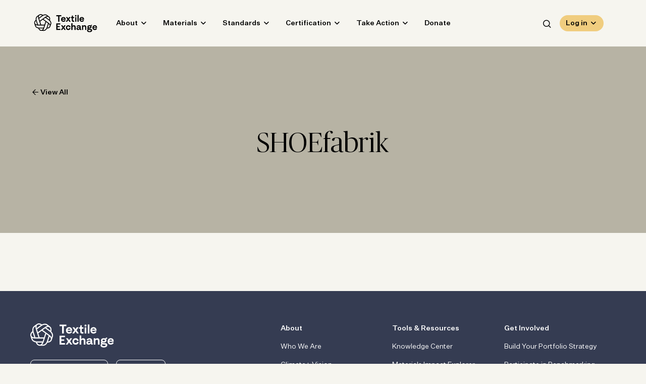

--- FILE ---
content_type: text/html; charset=UTF-8
request_url: https://textileexchange.org/members/shoefabrik/?s
body_size: 29706
content:
<!DOCTYPE html>
<html lang="en-US" class="no-js">
	<head><meta charset="UTF-8"/><script>if(navigator.userAgent.match(/MSIE|Internet Explorer/i)||navigator.userAgent.match(/Trident\/7\..*?rv:11/i)){var href=document.location.href;if(!href.match(/[?&]nowprocket/)){if(href.indexOf("?")==-1){if(href.indexOf("#")==-1){document.location.href=href+"?nowprocket=1"}else{document.location.href=href.replace("#","?nowprocket=1#")}}else{if(href.indexOf("#")==-1){document.location.href=href+"&nowprocket=1"}else{document.location.href=href.replace("#","&nowprocket=1#")}}}}</script><script>(()=>{class RocketLazyLoadScripts{constructor(){this.v="2.0.4",this.userEvents=["keydown","keyup","mousedown","mouseup","mousemove","mouseover","mouseout","touchmove","touchstart","touchend","touchcancel","wheel","click","dblclick","input"],this.attributeEvents=["onblur","onclick","oncontextmenu","ondblclick","onfocus","onmousedown","onmouseenter","onmouseleave","onmousemove","onmouseout","onmouseover","onmouseup","onmousewheel","onscroll","onsubmit"]}async t(){this.i(),this.o(),/iP(ad|hone)/.test(navigator.userAgent)&&this.h(),this.u(),this.l(this),this.m(),this.k(this),this.p(this),this._(),await Promise.all([this.R(),this.L()]),this.lastBreath=Date.now(),this.S(this),this.P(),this.D(),this.O(),this.M(),await this.C(this.delayedScripts.normal),await this.C(this.delayedScripts.defer),await this.C(this.delayedScripts.async),await this.T(),await this.F(),await this.j(),await this.A(),window.dispatchEvent(new Event("rocket-allScriptsLoaded")),this.everythingLoaded=!0,this.lastTouchEnd&&await new Promise(t=>setTimeout(t,500-Date.now()+this.lastTouchEnd)),this.I(),this.H(),this.U(),this.W()}i(){this.CSPIssue=sessionStorage.getItem("rocketCSPIssue"),document.addEventListener("securitypolicyviolation",t=>{this.CSPIssue||"script-src-elem"!==t.violatedDirective||"data"!==t.blockedURI||(this.CSPIssue=!0,sessionStorage.setItem("rocketCSPIssue",!0))},{isRocket:!0})}o(){window.addEventListener("pageshow",t=>{this.persisted=t.persisted,this.realWindowLoadedFired=!0},{isRocket:!0}),window.addEventListener("pagehide",()=>{this.onFirstUserAction=null},{isRocket:!0})}h(){let t;function e(e){t=e}window.addEventListener("touchstart",e,{isRocket:!0}),window.addEventListener("touchend",function i(o){o.changedTouches[0]&&t.changedTouches[0]&&Math.abs(o.changedTouches[0].pageX-t.changedTouches[0].pageX)<10&&Math.abs(o.changedTouches[0].pageY-t.changedTouches[0].pageY)<10&&o.timeStamp-t.timeStamp<200&&(window.removeEventListener("touchstart",e,{isRocket:!0}),window.removeEventListener("touchend",i,{isRocket:!0}),"INPUT"===o.target.tagName&&"text"===o.target.type||(o.target.dispatchEvent(new TouchEvent("touchend",{target:o.target,bubbles:!0})),o.target.dispatchEvent(new MouseEvent("mouseover",{target:o.target,bubbles:!0})),o.target.dispatchEvent(new PointerEvent("click",{target:o.target,bubbles:!0,cancelable:!0,detail:1,clientX:o.changedTouches[0].clientX,clientY:o.changedTouches[0].clientY})),event.preventDefault()))},{isRocket:!0})}q(t){this.userActionTriggered||("mousemove"!==t.type||this.firstMousemoveIgnored?"keyup"===t.type||"mouseover"===t.type||"mouseout"===t.type||(this.userActionTriggered=!0,this.onFirstUserAction&&this.onFirstUserAction()):this.firstMousemoveIgnored=!0),"click"===t.type&&t.preventDefault(),t.stopPropagation(),t.stopImmediatePropagation(),"touchstart"===this.lastEvent&&"touchend"===t.type&&(this.lastTouchEnd=Date.now()),"click"===t.type&&(this.lastTouchEnd=0),this.lastEvent=t.type,t.composedPath&&t.composedPath()[0].getRootNode()instanceof ShadowRoot&&(t.rocketTarget=t.composedPath()[0]),this.savedUserEvents.push(t)}u(){this.savedUserEvents=[],this.userEventHandler=this.q.bind(this),this.userEvents.forEach(t=>window.addEventListener(t,this.userEventHandler,{passive:!1,isRocket:!0})),document.addEventListener("visibilitychange",this.userEventHandler,{isRocket:!0})}U(){this.userEvents.forEach(t=>window.removeEventListener(t,this.userEventHandler,{passive:!1,isRocket:!0})),document.removeEventListener("visibilitychange",this.userEventHandler,{isRocket:!0}),this.savedUserEvents.forEach(t=>{(t.rocketTarget||t.target).dispatchEvent(new window[t.constructor.name](t.type,t))})}m(){const t="return false",e=Array.from(this.attributeEvents,t=>"data-rocket-"+t),i="["+this.attributeEvents.join("],[")+"]",o="[data-rocket-"+this.attributeEvents.join("],[data-rocket-")+"]",s=(e,i,o)=>{o&&o!==t&&(e.setAttribute("data-rocket-"+i,o),e["rocket"+i]=new Function("event",o),e.setAttribute(i,t))};new MutationObserver(t=>{for(const n of t)"attributes"===n.type&&(n.attributeName.startsWith("data-rocket-")||this.everythingLoaded?n.attributeName.startsWith("data-rocket-")&&this.everythingLoaded&&this.N(n.target,n.attributeName.substring(12)):s(n.target,n.attributeName,n.target.getAttribute(n.attributeName))),"childList"===n.type&&n.addedNodes.forEach(t=>{if(t.nodeType===Node.ELEMENT_NODE)if(this.everythingLoaded)for(const i of[t,...t.querySelectorAll(o)])for(const t of i.getAttributeNames())e.includes(t)&&this.N(i,t.substring(12));else for(const e of[t,...t.querySelectorAll(i)])for(const t of e.getAttributeNames())this.attributeEvents.includes(t)&&s(e,t,e.getAttribute(t))})}).observe(document,{subtree:!0,childList:!0,attributeFilter:[...this.attributeEvents,...e]})}I(){this.attributeEvents.forEach(t=>{document.querySelectorAll("[data-rocket-"+t+"]").forEach(e=>{this.N(e,t)})})}N(t,e){const i=t.getAttribute("data-rocket-"+e);i&&(t.setAttribute(e,i),t.removeAttribute("data-rocket-"+e))}k(t){Object.defineProperty(HTMLElement.prototype,"onclick",{get(){return this.rocketonclick||null},set(e){this.rocketonclick=e,this.setAttribute(t.everythingLoaded?"onclick":"data-rocket-onclick","this.rocketonclick(event)")}})}S(t){function e(e,i){let o=e[i];e[i]=null,Object.defineProperty(e,i,{get:()=>o,set(s){t.everythingLoaded?o=s:e["rocket"+i]=o=s}})}e(document,"onreadystatechange"),e(window,"onload"),e(window,"onpageshow");try{Object.defineProperty(document,"readyState",{get:()=>t.rocketReadyState,set(e){t.rocketReadyState=e},configurable:!0}),document.readyState="loading"}catch(t){console.log("WPRocket DJE readyState conflict, bypassing")}}l(t){this.originalAddEventListener=EventTarget.prototype.addEventListener,this.originalRemoveEventListener=EventTarget.prototype.removeEventListener,this.savedEventListeners=[],EventTarget.prototype.addEventListener=function(e,i,o){o&&o.isRocket||!t.B(e,this)&&!t.userEvents.includes(e)||t.B(e,this)&&!t.userActionTriggered||e.startsWith("rocket-")||t.everythingLoaded?t.originalAddEventListener.call(this,e,i,o):(t.savedEventListeners.push({target:this,remove:!1,type:e,func:i,options:o}),"mouseenter"!==e&&"mouseleave"!==e||t.originalAddEventListener.call(this,e,t.savedUserEvents.push,o))},EventTarget.prototype.removeEventListener=function(e,i,o){o&&o.isRocket||!t.B(e,this)&&!t.userEvents.includes(e)||t.B(e,this)&&!t.userActionTriggered||e.startsWith("rocket-")||t.everythingLoaded?t.originalRemoveEventListener.call(this,e,i,o):t.savedEventListeners.push({target:this,remove:!0,type:e,func:i,options:o})}}J(t,e){this.savedEventListeners=this.savedEventListeners.filter(i=>{let o=i.type,s=i.target||window;return e!==o||t!==s||(this.B(o,s)&&(i.type="rocket-"+o),this.$(i),!1)})}H(){EventTarget.prototype.addEventListener=this.originalAddEventListener,EventTarget.prototype.removeEventListener=this.originalRemoveEventListener,this.savedEventListeners.forEach(t=>this.$(t))}$(t){t.remove?this.originalRemoveEventListener.call(t.target,t.type,t.func,t.options):this.originalAddEventListener.call(t.target,t.type,t.func,t.options)}p(t){let e;function i(e){return t.everythingLoaded?e:e.split(" ").map(t=>"load"===t||t.startsWith("load.")?"rocket-jquery-load":t).join(" ")}function o(o){function s(e){const s=o.fn[e];o.fn[e]=o.fn.init.prototype[e]=function(){return this[0]===window&&t.userActionTriggered&&("string"==typeof arguments[0]||arguments[0]instanceof String?arguments[0]=i(arguments[0]):"object"==typeof arguments[0]&&Object.keys(arguments[0]).forEach(t=>{const e=arguments[0][t];delete arguments[0][t],arguments[0][i(t)]=e})),s.apply(this,arguments),this}}if(o&&o.fn&&!t.allJQueries.includes(o)){const e={DOMContentLoaded:[],"rocket-DOMContentLoaded":[]};for(const t in e)document.addEventListener(t,()=>{e[t].forEach(t=>t())},{isRocket:!0});o.fn.ready=o.fn.init.prototype.ready=function(i){function s(){parseInt(o.fn.jquery)>2?setTimeout(()=>i.bind(document)(o)):i.bind(document)(o)}return"function"==typeof i&&(t.realDomReadyFired?!t.userActionTriggered||t.fauxDomReadyFired?s():e["rocket-DOMContentLoaded"].push(s):e.DOMContentLoaded.push(s)),o([])},s("on"),s("one"),s("off"),t.allJQueries.push(o)}e=o}t.allJQueries=[],o(window.jQuery),Object.defineProperty(window,"jQuery",{get:()=>e,set(t){o(t)}})}P(){const t=new Map;document.write=document.writeln=function(e){const i=document.currentScript,o=document.createRange(),s=i.parentElement;let n=t.get(i);void 0===n&&(n=i.nextSibling,t.set(i,n));const c=document.createDocumentFragment();o.setStart(c,0),c.appendChild(o.createContextualFragment(e)),s.insertBefore(c,n)}}async R(){return new Promise(t=>{this.userActionTriggered?t():this.onFirstUserAction=t})}async L(){return new Promise(t=>{document.addEventListener("DOMContentLoaded",()=>{this.realDomReadyFired=!0,t()},{isRocket:!0})})}async j(){return this.realWindowLoadedFired?Promise.resolve():new Promise(t=>{window.addEventListener("load",t,{isRocket:!0})})}M(){this.pendingScripts=[];this.scriptsMutationObserver=new MutationObserver(t=>{for(const e of t)e.addedNodes.forEach(t=>{"SCRIPT"!==t.tagName||t.noModule||t.isWPRocket||this.pendingScripts.push({script:t,promise:new Promise(e=>{const i=()=>{const i=this.pendingScripts.findIndex(e=>e.script===t);i>=0&&this.pendingScripts.splice(i,1),e()};t.addEventListener("load",i,{isRocket:!0}),t.addEventListener("error",i,{isRocket:!0}),setTimeout(i,1e3)})})})}),this.scriptsMutationObserver.observe(document,{childList:!0,subtree:!0})}async F(){await this.X(),this.pendingScripts.length?(await this.pendingScripts[0].promise,await this.F()):this.scriptsMutationObserver.disconnect()}D(){this.delayedScripts={normal:[],async:[],defer:[]},document.querySelectorAll("script[type$=rocketlazyloadscript]").forEach(t=>{t.hasAttribute("data-rocket-src")?t.hasAttribute("async")&&!1!==t.async?this.delayedScripts.async.push(t):t.hasAttribute("defer")&&!1!==t.defer||"module"===t.getAttribute("data-rocket-type")?this.delayedScripts.defer.push(t):this.delayedScripts.normal.push(t):this.delayedScripts.normal.push(t)})}async _(){await this.L();let t=[];document.querySelectorAll("script[type$=rocketlazyloadscript][data-rocket-src]").forEach(e=>{let i=e.getAttribute("data-rocket-src");if(i&&!i.startsWith("data:")){i.startsWith("//")&&(i=location.protocol+i);try{const o=new URL(i).origin;o!==location.origin&&t.push({src:o,crossOrigin:e.crossOrigin||"module"===e.getAttribute("data-rocket-type")})}catch(t){}}}),t=[...new Map(t.map(t=>[JSON.stringify(t),t])).values()],this.Y(t,"preconnect")}async G(t){if(await this.K(),!0!==t.noModule||!("noModule"in HTMLScriptElement.prototype))return new Promise(e=>{let i;function o(){(i||t).setAttribute("data-rocket-status","executed"),e()}try{if(navigator.userAgent.includes("Firefox/")||""===navigator.vendor||this.CSPIssue)i=document.createElement("script"),[...t.attributes].forEach(t=>{let e=t.nodeName;"type"!==e&&("data-rocket-type"===e&&(e="type"),"data-rocket-src"===e&&(e="src"),i.setAttribute(e,t.nodeValue))}),t.text&&(i.text=t.text),t.nonce&&(i.nonce=t.nonce),i.hasAttribute("src")?(i.addEventListener("load",o,{isRocket:!0}),i.addEventListener("error",()=>{i.setAttribute("data-rocket-status","failed-network"),e()},{isRocket:!0}),setTimeout(()=>{i.isConnected||e()},1)):(i.text=t.text,o()),i.isWPRocket=!0,t.parentNode.replaceChild(i,t);else{const i=t.getAttribute("data-rocket-type"),s=t.getAttribute("data-rocket-src");i?(t.type=i,t.removeAttribute("data-rocket-type")):t.removeAttribute("type"),t.addEventListener("load",o,{isRocket:!0}),t.addEventListener("error",i=>{this.CSPIssue&&i.target.src.startsWith("data:")?(console.log("WPRocket: CSP fallback activated"),t.removeAttribute("src"),this.G(t).then(e)):(t.setAttribute("data-rocket-status","failed-network"),e())},{isRocket:!0}),s?(t.fetchPriority="high",t.removeAttribute("data-rocket-src"),t.src=s):t.src="data:text/javascript;base64,"+window.btoa(unescape(encodeURIComponent(t.text)))}}catch(i){t.setAttribute("data-rocket-status","failed-transform"),e()}});t.setAttribute("data-rocket-status","skipped")}async C(t){const e=t.shift();return e?(e.isConnected&&await this.G(e),this.C(t)):Promise.resolve()}O(){this.Y([...this.delayedScripts.normal,...this.delayedScripts.defer,...this.delayedScripts.async],"preload")}Y(t,e){this.trash=this.trash||[];let i=!0;var o=document.createDocumentFragment();t.forEach(t=>{const s=t.getAttribute&&t.getAttribute("data-rocket-src")||t.src;if(s&&!s.startsWith("data:")){const n=document.createElement("link");n.href=s,n.rel=e,"preconnect"!==e&&(n.as="script",n.fetchPriority=i?"high":"low"),t.getAttribute&&"module"===t.getAttribute("data-rocket-type")&&(n.crossOrigin=!0),t.crossOrigin&&(n.crossOrigin=t.crossOrigin),t.integrity&&(n.integrity=t.integrity),t.nonce&&(n.nonce=t.nonce),o.appendChild(n),this.trash.push(n),i=!1}}),document.head.appendChild(o)}W(){this.trash.forEach(t=>t.remove())}async T(){try{document.readyState="interactive"}catch(t){}this.fauxDomReadyFired=!0;try{await this.K(),this.J(document,"readystatechange"),document.dispatchEvent(new Event("rocket-readystatechange")),await this.K(),document.rocketonreadystatechange&&document.rocketonreadystatechange(),await this.K(),this.J(document,"DOMContentLoaded"),document.dispatchEvent(new Event("rocket-DOMContentLoaded")),await this.K(),this.J(window,"DOMContentLoaded"),window.dispatchEvent(new Event("rocket-DOMContentLoaded"))}catch(t){console.error(t)}}async A(){try{document.readyState="complete"}catch(t){}try{await this.K(),this.J(document,"readystatechange"),document.dispatchEvent(new Event("rocket-readystatechange")),await this.K(),document.rocketonreadystatechange&&document.rocketonreadystatechange(),await this.K(),this.J(window,"load"),window.dispatchEvent(new Event("rocket-load")),await this.K(),window.rocketonload&&window.rocketonload(),await this.K(),this.allJQueries.forEach(t=>t(window).trigger("rocket-jquery-load")),await this.K(),this.J(window,"pageshow");const t=new Event("rocket-pageshow");t.persisted=this.persisted,window.dispatchEvent(t),await this.K(),window.rocketonpageshow&&window.rocketonpageshow({persisted:this.persisted})}catch(t){console.error(t)}}async K(){Date.now()-this.lastBreath>45&&(await this.X(),this.lastBreath=Date.now())}async X(){return document.hidden?new Promise(t=>setTimeout(t)):new Promise(t=>requestAnimationFrame(t))}B(t,e){return e===document&&"readystatechange"===t||(e===document&&"DOMContentLoaded"===t||(e===window&&"DOMContentLoaded"===t||(e===window&&"load"===t||e===window&&"pageshow"===t)))}static run(){(new RocketLazyLoadScripts).t()}}RocketLazyLoadScripts.run()})();</script>
		
		<meta name="viewport" content="width=device-width, initial-scale=1.0"/>

		<link rel="dns-prefetch" href="//cdn.hu-manity.co" />
		<!-- Cookie Compliance -->
		<script type="rocketlazyloadscript" data-rocket-type="text/javascript">var huOptions = {"appID":"wwwtextileexchangeorg-28772d0","currentLanguage":"en","blocking":false,"globalCookie":false,"isAdmin":false,"privacyConsent":true,"forms":[]};</script>
		<script type="rocketlazyloadscript" data-rocket-type="text/javascript" data-rocket-src="https://cdn.hu-manity.co/hu-banner.min.js" data-rocket-defer defer></script><meta name='robots' content='index, follow, max-image-preview:large, max-snippet:-1, max-video-preview:-1' />

	<!-- This site is optimized with the Yoast SEO plugin v25.6 - https://yoast.com/wordpress/plugins/seo/ -->
	<title>SHOEfabrik - Textile Exchange</title>
	<link rel="canonical" href="https://textileexchange.org/members/shoefabrik/" />
	<meta property="og:locale" content="en_US" />
	<meta property="og:type" content="article" />
	<meta property="og:title" content="SHOEfabrik - Textile Exchange" />
	<meta property="og:url" content="https://textileexchange.org/members/shoefabrik/" />
	<meta property="og:site_name" content="Textile Exchange" />
	<meta name="twitter:card" content="summary_large_image" />
	<script type="application/ld+json" class="yoast-schema-graph">{"@context":"https://schema.org","@graph":[{"@type":"WebPage","@id":"https://textileexchange.org/members/shoefabrik/","url":"https://textileexchange.org/members/shoefabrik/","name":"SHOEfabrik - Textile Exchange","isPartOf":{"@id":"https://textileexchange.org/#website"},"datePublished":"2021-04-12T15:40:50+00:00","breadcrumb":{"@id":"https://textileexchange.org/members/shoefabrik/#breadcrumb"},"inLanguage":"en-US","potentialAction":[{"@type":"ReadAction","target":["https://textileexchange.org/members/shoefabrik/"]}]},{"@type":"BreadcrumbList","@id":"https://textileexchange.org/members/shoefabrik/#breadcrumb","itemListElement":[{"@type":"ListItem","position":1,"name":"Home","item":"https://textileexchange.org/"},{"@type":"ListItem","position":2,"name":"Members","item":"https://textileexchange.org/members/"},{"@type":"ListItem","position":3,"name":"SHOEfabrik"}]},{"@type":"WebSite","@id":"https://textileexchange.org/#website","url":"https://textileexchange.org/","name":"Textile Exchange","description":"Creating Material Change","potentialAction":[{"@type":"SearchAction","target":{"@type":"EntryPoint","urlTemplate":"https://textileexchange.org/?s={search_term_string}"},"query-input":{"@type":"PropertyValueSpecification","valueRequired":true,"valueName":"search_term_string"}}],"inLanguage":"en-US"}]}</script>
	<!-- / Yoast SEO plugin. -->


<link rel='dns-prefetch' href='//2d73cea0.delivery.rocketcdn.me' />

<link href='https://2d73cea0.delivery.rocketcdn.me' rel='preconnect' />
<link rel="alternate" type="application/rss+xml" title="Textile Exchange &raquo; SHOEfabrik Comments Feed" href="https://textileexchange.org/members/shoefabrik/feed/" />
<style id='wp-emoji-styles-inline-css'>

	img.wp-smiley, img.emoji {
		display: inline !important;
		border: none !important;
		box-shadow: none !important;
		height: 1em !important;
		width: 1em !important;
		margin: 0 0.07em !important;
		vertical-align: -0.1em !important;
		background: none !important;
		padding: 0 !important;
	}
</style>
<link data-minify="1" rel='stylesheet' id='wp-block-library-css' href='https://2d73cea0.delivery.rocketcdn.me/app/cache/min/1/wp/wp-includes/css/dist/block-library/style.css?ver=1762882149' media='all' />
<style id='safe-svg-svg-icon-style-inline-css'>
.safe-svg-cover{text-align:center}.safe-svg-cover .safe-svg-inside{display:inline-block;max-width:100%}.safe-svg-cover svg{fill:currentColor;height:100%;max-height:100%;max-width:100%;width:100%}

</style>
<style id='classic-theme-styles-inline-css'>
/**
 * These rules are needed for backwards compatibility.
 * They should match the button element rules in the base theme.json file.
 */
.wp-block-button__link {
	color: #ffffff;
	background-color: #32373c;
	border-radius: 9999px; /* 100% causes an oval, but any explicit but really high value retains the pill shape. */

	/* This needs a low specificity so it won't override the rules from the button element if defined in theme.json. */
	box-shadow: none;
	text-decoration: none;

	/* The extra 2px are added to size solids the same as the outline versions.*/
	padding: calc(0.667em + 2px) calc(1.333em + 2px);

	font-size: 1.125em;
}

.wp-block-file__button {
	background: #32373c;
	color: #ffffff;
	text-decoration: none;
}

</style>
<style id='global-styles-inline-css'>
:root{--wp--preset--aspect-ratio--square: 1;--wp--preset--aspect-ratio--4-3: 4/3;--wp--preset--aspect-ratio--3-4: 3/4;--wp--preset--aspect-ratio--3-2: 3/2;--wp--preset--aspect-ratio--2-3: 2/3;--wp--preset--aspect-ratio--16-9: 16/9;--wp--preset--aspect-ratio--9-16: 9/16;--wp--preset--color--black: #000000;--wp--preset--color--cyan-bluish-gray: #abb8c3;--wp--preset--color--white: #ffffff;--wp--preset--color--pale-pink: #f78da7;--wp--preset--color--vivid-red: #cf2e2e;--wp--preset--color--luminous-vivid-orange: #ff6900;--wp--preset--color--luminous-vivid-amber: #fcb900;--wp--preset--color--light-green-cyan: #7bdcb5;--wp--preset--color--vivid-green-cyan: #00d084;--wp--preset--color--pale-cyan-blue: #8ed1fc;--wp--preset--color--vivid-cyan-blue: #0693e3;--wp--preset--color--vivid-purple: #9b51e0;--wp--preset--color--mist: #c1c4cc;--wp--preset--color--sky: #aab3cb;--wp--preset--color--rain: #9db4c0;--wp--preset--color--midnight: #353c52;--wp--preset--color--sage: #aab199;--wp--preset--color--spring: #c0d2ab;--wp--preset--color--spruce: #5f7a7b;--wp--preset--color--grove: #2c4748;--wp--preset--color--sand: #b7b3a4;--wp--preset--color--saffron: #f0cd7f;--wp--preset--color--clementine: #e3af7d;--wp--preset--color--clay: #906d5d;--wp--preset--color--cloud: #f6f5ef;--wp--preset--gradient--vivid-cyan-blue-to-vivid-purple: linear-gradient(135deg,rgba(6,147,227,1) 0%,rgb(155,81,224) 100%);--wp--preset--gradient--light-green-cyan-to-vivid-green-cyan: linear-gradient(135deg,rgb(122,220,180) 0%,rgb(0,208,130) 100%);--wp--preset--gradient--luminous-vivid-amber-to-luminous-vivid-orange: linear-gradient(135deg,rgba(252,185,0,1) 0%,rgba(255,105,0,1) 100%);--wp--preset--gradient--luminous-vivid-orange-to-vivid-red: linear-gradient(135deg,rgba(255,105,0,1) 0%,rgb(207,46,46) 100%);--wp--preset--gradient--very-light-gray-to-cyan-bluish-gray: linear-gradient(135deg,rgb(238,238,238) 0%,rgb(169,184,195) 100%);--wp--preset--gradient--cool-to-warm-spectrum: linear-gradient(135deg,rgb(74,234,220) 0%,rgb(151,120,209) 20%,rgb(207,42,186) 40%,rgb(238,44,130) 60%,rgb(251,105,98) 80%,rgb(254,248,76) 100%);--wp--preset--gradient--blush-light-purple: linear-gradient(135deg,rgb(255,206,236) 0%,rgb(152,150,240) 100%);--wp--preset--gradient--blush-bordeaux: linear-gradient(135deg,rgb(254,205,165) 0%,rgb(254,45,45) 50%,rgb(107,0,62) 100%);--wp--preset--gradient--luminous-dusk: linear-gradient(135deg,rgb(255,203,112) 0%,rgb(199,81,192) 50%,rgb(65,88,208) 100%);--wp--preset--gradient--pale-ocean: linear-gradient(135deg,rgb(255,245,203) 0%,rgb(182,227,212) 50%,rgb(51,167,181) 100%);--wp--preset--gradient--electric-grass: linear-gradient(135deg,rgb(202,248,128) 0%,rgb(113,206,126) 100%);--wp--preset--gradient--midnight: linear-gradient(135deg,rgb(2,3,129) 0%,rgb(40,116,252) 100%);--wp--preset--font-size--small: 13px;--wp--preset--font-size--medium: 20px;--wp--preset--font-size--large: 36px;--wp--preset--font-size--x-large: 42px;--wp--preset--spacing--20: 0.44rem;--wp--preset--spacing--30: 0.67rem;--wp--preset--spacing--40: 1rem;--wp--preset--spacing--50: 1.5rem;--wp--preset--spacing--60: 2.25rem;--wp--preset--spacing--70: 3.38rem;--wp--preset--spacing--80: 5.06rem;--wp--preset--shadow--natural: 6px 6px 9px rgba(0, 0, 0, 0.2);--wp--preset--shadow--deep: 12px 12px 50px rgba(0, 0, 0, 0.4);--wp--preset--shadow--sharp: 6px 6px 0px rgba(0, 0, 0, 0.2);--wp--preset--shadow--outlined: 6px 6px 0px -3px rgba(255, 255, 255, 1), 6px 6px rgba(0, 0, 0, 1);--wp--preset--shadow--crisp: 6px 6px 0px rgba(0, 0, 0, 1);}:where(.is-layout-flex){gap: 0.5em;}:where(.is-layout-grid){gap: 0.5em;}body .is-layout-flex{display: flex;}.is-layout-flex{flex-wrap: wrap;align-items: center;}.is-layout-flex > :is(*, div){margin: 0;}body .is-layout-grid{display: grid;}.is-layout-grid > :is(*, div){margin: 0;}:where(.wp-block-columns.is-layout-flex){gap: 2em;}:where(.wp-block-columns.is-layout-grid){gap: 2em;}:where(.wp-block-post-template.is-layout-flex){gap: 1.25em;}:where(.wp-block-post-template.is-layout-grid){gap: 1.25em;}.has-black-color{color: var(--wp--preset--color--black) !important;}.has-cyan-bluish-gray-color{color: var(--wp--preset--color--cyan-bluish-gray) !important;}.has-white-color{color: var(--wp--preset--color--white) !important;}.has-pale-pink-color{color: var(--wp--preset--color--pale-pink) !important;}.has-vivid-red-color{color: var(--wp--preset--color--vivid-red) !important;}.has-luminous-vivid-orange-color{color: var(--wp--preset--color--luminous-vivid-orange) !important;}.has-luminous-vivid-amber-color{color: var(--wp--preset--color--luminous-vivid-amber) !important;}.has-light-green-cyan-color{color: var(--wp--preset--color--light-green-cyan) !important;}.has-vivid-green-cyan-color{color: var(--wp--preset--color--vivid-green-cyan) !important;}.has-pale-cyan-blue-color{color: var(--wp--preset--color--pale-cyan-blue) !important;}.has-vivid-cyan-blue-color{color: var(--wp--preset--color--vivid-cyan-blue) !important;}.has-vivid-purple-color{color: var(--wp--preset--color--vivid-purple) !important;}.has-black-background-color{background-color: var(--wp--preset--color--black) !important;}.has-cyan-bluish-gray-background-color{background-color: var(--wp--preset--color--cyan-bluish-gray) !important;}.has-white-background-color{background-color: var(--wp--preset--color--white) !important;}.has-pale-pink-background-color{background-color: var(--wp--preset--color--pale-pink) !important;}.has-vivid-red-background-color{background-color: var(--wp--preset--color--vivid-red) !important;}.has-luminous-vivid-orange-background-color{background-color: var(--wp--preset--color--luminous-vivid-orange) !important;}.has-luminous-vivid-amber-background-color{background-color: var(--wp--preset--color--luminous-vivid-amber) !important;}.has-light-green-cyan-background-color{background-color: var(--wp--preset--color--light-green-cyan) !important;}.has-vivid-green-cyan-background-color{background-color: var(--wp--preset--color--vivid-green-cyan) !important;}.has-pale-cyan-blue-background-color{background-color: var(--wp--preset--color--pale-cyan-blue) !important;}.has-vivid-cyan-blue-background-color{background-color: var(--wp--preset--color--vivid-cyan-blue) !important;}.has-vivid-purple-background-color{background-color: var(--wp--preset--color--vivid-purple) !important;}.has-black-border-color{border-color: var(--wp--preset--color--black) !important;}.has-cyan-bluish-gray-border-color{border-color: var(--wp--preset--color--cyan-bluish-gray) !important;}.has-white-border-color{border-color: var(--wp--preset--color--white) !important;}.has-pale-pink-border-color{border-color: var(--wp--preset--color--pale-pink) !important;}.has-vivid-red-border-color{border-color: var(--wp--preset--color--vivid-red) !important;}.has-luminous-vivid-orange-border-color{border-color: var(--wp--preset--color--luminous-vivid-orange) !important;}.has-luminous-vivid-amber-border-color{border-color: var(--wp--preset--color--luminous-vivid-amber) !important;}.has-light-green-cyan-border-color{border-color: var(--wp--preset--color--light-green-cyan) !important;}.has-vivid-green-cyan-border-color{border-color: var(--wp--preset--color--vivid-green-cyan) !important;}.has-pale-cyan-blue-border-color{border-color: var(--wp--preset--color--pale-cyan-blue) !important;}.has-vivid-cyan-blue-border-color{border-color: var(--wp--preset--color--vivid-cyan-blue) !important;}.has-vivid-purple-border-color{border-color: var(--wp--preset--color--vivid-purple) !important;}.has-vivid-cyan-blue-to-vivid-purple-gradient-background{background: var(--wp--preset--gradient--vivid-cyan-blue-to-vivid-purple) !important;}.has-light-green-cyan-to-vivid-green-cyan-gradient-background{background: var(--wp--preset--gradient--light-green-cyan-to-vivid-green-cyan) !important;}.has-luminous-vivid-amber-to-luminous-vivid-orange-gradient-background{background: var(--wp--preset--gradient--luminous-vivid-amber-to-luminous-vivid-orange) !important;}.has-luminous-vivid-orange-to-vivid-red-gradient-background{background: var(--wp--preset--gradient--luminous-vivid-orange-to-vivid-red) !important;}.has-very-light-gray-to-cyan-bluish-gray-gradient-background{background: var(--wp--preset--gradient--very-light-gray-to-cyan-bluish-gray) !important;}.has-cool-to-warm-spectrum-gradient-background{background: var(--wp--preset--gradient--cool-to-warm-spectrum) !important;}.has-blush-light-purple-gradient-background{background: var(--wp--preset--gradient--blush-light-purple) !important;}.has-blush-bordeaux-gradient-background{background: var(--wp--preset--gradient--blush-bordeaux) !important;}.has-luminous-dusk-gradient-background{background: var(--wp--preset--gradient--luminous-dusk) !important;}.has-pale-ocean-gradient-background{background: var(--wp--preset--gradient--pale-ocean) !important;}.has-electric-grass-gradient-background{background: var(--wp--preset--gradient--electric-grass) !important;}.has-midnight-gradient-background{background: var(--wp--preset--gradient--midnight) !important;}.has-small-font-size{font-size: var(--wp--preset--font-size--small) !important;}.has-medium-font-size{font-size: var(--wp--preset--font-size--medium) !important;}.has-large-font-size{font-size: var(--wp--preset--font-size--large) !important;}.has-x-large-font-size{font-size: var(--wp--preset--font-size--x-large) !important;}
:where(.wp-block-post-template.is-layout-flex){gap: 1.25em;}:where(.wp-block-post-template.is-layout-grid){gap: 1.25em;}
:where(.wp-block-columns.is-layout-flex){gap: 2em;}:where(.wp-block-columns.is-layout-grid){gap: 2em;}
:root :where(.wp-block-pullquote){font-size: 1.5em;line-height: 1.6;}
</style>
<link data-minify="1" rel='stylesheet' id='cpsh-shortcodes-css' href='https://2d73cea0.delivery.rocketcdn.me/app/cache/min/1/app/plugins/column-shortcodes/assets/css/shortcodes.css?ver=1762882149' media='all' />
<link data-minify="1" rel='stylesheet' id='fmm-matrix-styles-css' href='https://2d73cea0.delivery.rocketcdn.me/app/cache/min/1/app/plugins/fmm-matrix/frontend/dist/styles.css?ver=1763746624' media='all' />
<link data-minify="1" rel='stylesheet' id='mo_wpns_shortcode_style-css' href='https://2d73cea0.delivery.rocketcdn.me/app/cache/background-css/1/2d73cea0.delivery.rocketcdn.me/app/cache/min/1/app/plugins/miniorange-2-factor-authentication/includes/css/style_settings.css?ver=1762882150&wpr_t=1768785263' media='all' />
<link data-minify="1" rel='stylesheet' id='wp-smart-crop-renderer-css' href='https://2d73cea0.delivery.rocketcdn.me/app/cache/min/1/app/plugins/wp-smartcrop/css/image-renderer.css?ver=1762882150' media='all' />
<link rel='stylesheet' id='search-filter-plugin-styles-css' href='https://2d73cea0.delivery.rocketcdn.me/app/cache/background-css/1/2d73cea0.delivery.rocketcdn.me/app/plugins/search-filter-pro/public/assets/css/search-filter.min.css?ver=2.5.21&wpr_t=1768785263' media='all' />
<link data-minify="1" rel='stylesheet' id='font-untitled-sans-css' href='https://2d73cea0.delivery.rocketcdn.me/app/cache/min/1/app/themes/textileExchangeTheme/fonts/untitledSans/untitledSans.css?ver=1762882150' media='all' />
<link data-minify="1" rel='stylesheet' id='font-publico-banner-css' href='https://2d73cea0.delivery.rocketcdn.me/app/cache/min/1/app/themes/textileExchangeTheme/fonts/publicoBanner/publicoBanner.css?ver=1762882150' media='all' />
<link data-minify="1" rel='stylesheet' id='theme-styles-css' href='https://2d73cea0.delivery.rocketcdn.me/app/cache/background-css/1/2d73cea0.delivery.rocketcdn.me/app/cache/min/1/app/themes/textileExchangeTheme/css/dist/style.css?ver=1762882150&wpr_t=1768785263' media='all' />
<link data-minify="1" rel='stylesheet' id='tablepress-default-css' href='https://2d73cea0.delivery.rocketcdn.me/app/cache/min/1/app/plugins/tablepress-premium/css/build/default.css?ver=1762882150' media='all' />
<link data-minify="1" rel='stylesheet' id='tablepress-custom-css' href='https://2d73cea0.delivery.rocketcdn.me/app/cache/min/1/app/tablepress-custom.css?ver=1762882150' media='all' />
<link data-minify="1" rel='stylesheet' id='custom-layouts-styles-css' href='https://2d73cea0.delivery.rocketcdn.me/app/cache/min/1/app/uploads/custom-layouts/style.css?ver=1762882150' media='all' />
<script type="rocketlazyloadscript" data-rocket-src="https://2d73cea0.delivery.rocketcdn.me/wp/wp-includes/js/jquery/jquery.js?ver=3.7.1" id="jquery-core-js" data-rocket-defer defer></script>
<script type="rocketlazyloadscript" data-rocket-src="https://2d73cea0.delivery.rocketcdn.me/wp/wp-includes/js/jquery/jquery-migrate.js?ver=3.4.1" id="jquery-migrate-js" data-rocket-defer defer></script>
<script type="rocketlazyloadscript" data-rocket-src="https://2d73cea0.delivery.rocketcdn.me/wp/wp-includes/js/dist/development/react-refresh-runtime.js?ver=8f1acdfb845f670b0ef2" id="wp-react-refresh-runtime-js" data-rocket-defer defer></script>
<script type="rocketlazyloadscript" data-rocket-src="https://2d73cea0.delivery.rocketcdn.me/wp/wp-includes/js/dist/development/react-refresh-entry.js?ver=7f2b9b64306bff9c719f" id="wp-react-refresh-entry-js" data-rocket-defer defer></script>
<script id="search-filter-plugin-build-js-extra">
var SF_LDATA = {"ajax_url":"https:\/\/textileexchange.org\/wp\/wp-admin\/admin-ajax.php","home_url":"https:\/\/textileexchange.org\/","extensions":[]};
</script>
<script type="rocketlazyloadscript" data-rocket-src="https://2d73cea0.delivery.rocketcdn.me/app/plugins/search-filter-pro/public/assets/js/search-filter-build.min.js?ver=2.5.21" id="search-filter-plugin-build-js" data-rocket-defer defer></script>
<script type="rocketlazyloadscript" data-rocket-src="https://2d73cea0.delivery.rocketcdn.me/app/plugins/search-filter-pro/public/assets/js/chosen.jquery.min.js?ver=2.5.21" id="search-filter-plugin-chosen-js" data-rocket-defer defer></script>
<link rel="https://api.w.org/" href="https://textileexchange.org/wp-json/" /><link rel="alternate" title="JSON" type="application/json" href="https://textileexchange.org/wp-json/wp/v2/members/34815" /><link rel="EditURI" type="application/rsd+xml" title="RSD" href="https://textileexchange.org/wp/xmlrpc.php?rsd" />
<link rel="alternate" title="oEmbed (JSON)" type="application/json+oembed" href="https://textileexchange.org/wp-json/oembed/1.0/embed?url=https%3A%2F%2Ftextileexchange.org%2Fmembers%2Fshoefabrik%2F" />
<link rel="alternate" title="oEmbed (XML)" type="text/xml+oembed" href="https://textileexchange.org/wp-json/oembed/1.0/embed?url=https%3A%2F%2Ftextileexchange.org%2Fmembers%2Fshoefabrik%2F&#038;format=xml" />
<script type="rocketlazyloadscript" data-rocket-type="text/javascript">
(function(url){
	if(/(?:Chrome\/26\.0\.1410\.63 Safari\/537\.31|WordfenceTestMonBot)/.test(navigator.userAgent)){ return; }
	var addEvent = function(evt, handler) {
		if (window.addEventListener) {
			document.addEventListener(evt, handler, false);
		} else if (window.attachEvent) {
			document.attachEvent('on' + evt, handler);
		}
	};
	var removeEvent = function(evt, handler) {
		if (window.removeEventListener) {
			document.removeEventListener(evt, handler, false);
		} else if (window.detachEvent) {
			document.detachEvent('on' + evt, handler);
		}
	};
	var evts = 'contextmenu dblclick drag dragend dragenter dragleave dragover dragstart drop keydown keypress keyup mousedown mousemove mouseout mouseover mouseup mousewheel scroll'.split(' ');
	var logHuman = function() {
		if (window.wfLogHumanRan) { return; }
		window.wfLogHumanRan = true;
		var wfscr = document.createElement('script');
		wfscr.type = 'text/javascript';
		wfscr.async = true;
		wfscr.src = url + '&r=' + Math.random();
		(document.getElementsByTagName('head')[0]||document.getElementsByTagName('body')[0]).appendChild(wfscr);
		for (var i = 0; i < evts.length; i++) {
			removeEvent(evts[i], logHuman);
		}
	};
	for (var i = 0; i < evts.length; i++) {
		addEvent(evts[i], logHuman);
	}
})('//textileexchange.org/?wordfence_lh=1&hid=C30B31AB01ACAA78D9C38C86049050B7');
</script><meta name="tec-api-version" content="v1"><meta name="tec-api-origin" content="https://textileexchange.org"><link rel="alternate" href="https://textileexchange.org/wp-json/tribe/events/v1/" /><style>
    #cta-block {
        border-bottom: 1px solid rgba(255, 255, 255, 0.2);
    }
  </style><style>.recentcomments a{display:inline !important;padding:0 !important;margin:0 !important;}</style><script type="rocketlazyloadscript">
  (function(i,s,o,g,r,a,m){i['GoogleAnalyticsObject']=r;i[r]=i[r]||function(){
  (i[r].q=i[r].q||[]).push(arguments)},i[r].l=1*new Date();a=s.createElement(o),
  m=s.getElementsByTagName(o)[0];a.async=1;a.src=g;m.parentNode.insertBefore(a,m)
  })(window,document,'script','https://www.google-analytics.com/analytics.js','ga');
  ga('create', 'UA-92518093-1', 'auto');
  ga('send', 'pageview');
</script>
<!-- Microsoft Clarity Tag -->
<script type="rocketlazyloadscript" data-rocket-type="text/javascript">
    (function(c,l,a,r,i,t,y){
        c[a]=c[a]||function(){(c[a].q=c[a].q||[]).push(arguments)};
        t=l.createElement(r);t.async=1;t.src="https://www.clarity.ms/tag/"+i;
        y=l.getElementsByTagName(r)[0];y.parentNode.insertBefore(t,y);
    })(window, document, "clarity", "script", "qbx4i9buu4");
</script>
<!-- Google Tag Manager -->
<script type="rocketlazyloadscript">(function(w,d,s,l,i){w[l]=w[l]||[];w[l].push({'gtm.start':
new Date().getTime(),event:'gtm.js'});var f=d.getElementsByTagName(s)[0],
j=d.createElement(s),dl=l!='dataLayer'?'&l='+l:'';j.async=true;j.src=
'https://www.googletagmanager.com/gtm.js?id='+i+dl;f.parentNode.insertBefore(j,f);
})(window,document,'script','dataLayer','GTM-N7NQR3J');</script>
<!-- End Google Tag Manager -->
<script type="rocketlazyloadscript" data-rocket-src="https://cdn.userway.org/widget.js" data-account="lmGJGy92Wu" data-rocket-defer defer></script><link rel="icon" href="https://2d73cea0.delivery.rocketcdn.me/app/uploads/2022/08/cropped-Woven-Mark-Black-200x200.png" sizes="32x32" />
<link rel="icon" href="https://2d73cea0.delivery.rocketcdn.me/app/uploads/2022/08/cropped-Woven-Mark-Black-200x200.png" sizes="192x192" />
<link rel="apple-touch-icon" href="https://2d73cea0.delivery.rocketcdn.me/app/uploads/2022/08/cropped-Woven-Mark-Black-200x200.png" />
<meta name="msapplication-TileImage" content="https://2d73cea0.delivery.rocketcdn.me/app/uploads/2022/08/cropped-Woven-Mark-Black-300x300.png" />
		<style id="wp-custom-css">
			.page-id-47678  .main-nav .sub-menu-title a {
        color: #000 !important;
    }
@media (min-width: 62rem) {
.cust-width{ max-width: 1286px !important; width: 100% !important;}
}
.wp-image-41580{
	object-fit: contain !important;
}
.wp-image-42028{
	object-fit: contain !important;
}
@media (min-width: 62rem){
.ajax-filter-posts-nav, .ajax-filter-posts-types, .ajax-filter-posts-year, .ajax-filter-posts-tabs {
    min-width: 10rem !important;
    margin-left: 1rem;
}
}
.page-id-27132 .tablepress {
    padding: 0 1.25rem 0 0;
    margin: 2.0625rem 0 2.0625rem;
    white-space: inherit !important;
}

.page-id-24239 .gform_heading{
	display:none;
}
body.single-documents h1.post-single__title{
	text-transform: none !important;
}
body.page-id-46197 .page-content ol li{
	font-size: 1rem;
}

/** Home Hero Buttons **/

.home .hero-section__video .c-btn {
    border: 1px solid rgba(255, 255, 255, 0.3);
    color: #ffffff !important;
}

@media (min-width: 62rem) {
  .block-tabs.block-emded-powerbi #reportContainer-36081 {
    height: 1716px; 
  }
	 .block-tabs.block-emded-powerbi #reportContainer-36082 {
    height: 1800px; 
  }
	 .block-tabs.block-emded-powerbi #reportContainer-36083 {
    height: 1275px; 
  }
}

.main-footer__form .c-btn:hover,
.main-footer__form .c-btn:focus {
	color: #000;
}

@media (min-width: 1310px){
.mega-menu-wrapper--left-minus > .mega-menu-wrapper {
    margin-left: -20.875rem;
}
}
@media (max-width: 1309px){
.mega-menu-wrapper--left-minus > .mega-menu-wrapper {
    margin-left: .875rem;
}
}

.home .eight29-show-card {
	margin-bottom: 8rem;
}
.page-id-1015 .block-emded-formassembly__frame {
background-color: #f6f5ef !important;
}

.block-slider-gallery--flexible {
	margin-bottom: 4rem;
}

.block-slider-gallery--flexible .gallery-slider__image-container {
	padding-top: 0 !important;
	width: 100% !important;
}

@media screen and (min-width: 1290px) {
	.block-slider-gallery--flexible .gallery-slider__image-container {
		width: 100vw !important;
	}
}

.block-slider-gallery--flexible img {
	margin-left: auto;
	margin-right: auto;
}

.block-slider-gallery--flexible .slick-arrow {
	border-color: #000;
}

.block-slider-gallery--flexible .slick-arrow::after {
	color: #000;
}

@media screen and (max-width: 768px) {
	.tablet-desktop-only {
		display: none;
	}	
}

@media screen and (min-width: 769px) {
	.mobile-only {
		display: none;
	}
}
@media screen and (max-width: 700px) {
	#tablepress-33 .softmerge-inner{
		width: 100% !important;
	}
}

/* Map */
.page-content > p:first-of-type {
	margin: 0;
}
#map-block {
	display: block;
	overflow: hidden;
	margin: 0 0 50px;
}
.mapWrapper {
	position: relative;
	width: 100% !important;
	max-width: 1400px !important;
	margin-bottom: 65px;
}
.mapWrapper > h2 {
	max-width: 800px;
	padding: 0 1.25rem;
	margin: 0 auto 10px;
	text-align: center;
}
.mapWrapper > p {
  max-width: 820px;
	padding: 0 1.25rem;
	margin: 0 auto 20px;
	text-align: center;
}
.mapWrapper > svg {
	opacity: 0;
}
.mapInfo {
	display: none;
	width: auto;
	position: absolute;
}
.mapInfo.show {
	display: block;
}
.mapInfo__items {
	overflow: hidden;
	/*
	display: block;
	overflow-y: auto;
	max-height: 300px;
	padding-right: 15px;
	*/	
  width: auto;
  display: flex;
  flex-wrap: wrap;
}
.mapInfo__items::-webkit-scrollbar {
  width: 1px;
} 
.mapInfo__items::-webkit-scrollbar-track {
  -webkit-box-shadow: inset 0 0 6px rgba(0, 0, 0, 0.3);
          box-shadow: inset 0 0 6px rgba(0, 0, 0, 0.3);
} 
.mapInfo__items::-webkit-scrollbar-thumb {
	background-color: #353C52;
	outline: 1px solid #353C52;
}
.mapInfo__item {
  /* width: 200px; */
  margin: 0 0 10px;
  display: -webkit-box;
  display: -ms-flexbox;
  display: flex;
  -webkit-box-align: center;
      -ms-flex-align: center;
          align-items: center;
  width: 214px;
  padding-right: 15px;
}
.mapInfo__wrapper {
	background-color: #F6F5EF;
	border-radius: 8px;
	-webkit-box-shadow: 0 3px 10px rgb(0 0 0 / 0.2);
	box-shadow: 0 3px 10px rgb(0 0 0 / 0.2);
	padding: 15px;
	position: relative;
	z-index: 2;
}
.mapInfo__wrapper::before {
	background-color: #F6F5EF;
	content: "\00a0";
	display: block;
	height: 16px;
	width: 16px;
	position: absolute;
	bottom: -7.5px;
	-webkit-transform: rotate(47deg) skew(5deg);
	-ms-transform: rotate(47deg) skew(5deg);
	transform: rotate(47deg) skew(5deg);
	-webkit-box-shadow: 2px 2px 2px 0 rgba(178, 178, 178, .4);
	box-shadow: 2px 2px 2px 0 rgba(178, 178, 178, .4);
}
/*
.mapInfo__itemImg {
  width: 80px;
  line-height: 0;
}
.mapInfo__item img {
  width: 100%;
  border-radius: 50%;
}
*/
.mapInfo__itemInfo {
  width: 100%;
}
.mapInfo__item h5 {
  font-size: 16px;
  line-height: 1.4;
  margin: 0;
}
.mapInfo__item p {
  font-size: 10px;
  line-height: 1.4;
  margin: 0;
}
.mapInfo.clicked {
	display: block !important;
}
.clicked {
	fill:#f0cd7f !important; 
}
.mapInfo.ca {
	left: 158px;
	bottom: 570px;
}
.mapInfo.us {
	left: 250px;
	bottom: 470px;
}
.mapInfo.cr {
	left: 318px;
	bottom: 348px;
}
.mapInfo.br { 
	left: 422px;
	bottom: 280px;
}
.mapInfo.se {
	left: 700px;
	bottom: 594px;
}
.mapInfo.de {
	left: 672px;
	bottom: 524px;
}
.mapInfo.gb {
	left: 624px;
	bottom: 538px;
}
.mapInfo.nl {
	left: 656px;
	bottom: 524px;
}
.mapInfo.fr {
	left: 642px;
	bottom: 500px;
}
.mapInfo.es {
	left: 620px;
	bottom: 470px;
}
.mapInfo.it {
	left: 676px;
	bottom: 488px;
}
.mapInfo.rs {
	left: 710px;
	bottom: 484px;
}
.mapInfo.gr {
	left: 716px;
	bottom: 464px;
}
.mapInfo.tr {
	left: 764px;
	bottom: 464px;
}
.mapInfo.bj {
	left: 642px;
	bottom: 346px;
}
.mapInfo.tz {
	left: 762px;
	bottom: 288px;
}
.mapInfo.za {
	left: 724px;
	bottom: 194px;
}
.mapInfo.mn {
	left: 1016px;
	bottom: 500px;
}
.mapInfo.cn {
	left: 1016px;
	bottom: 450px;
}
.mapInfo.in {
	left: 926px;
	bottom: 400px;
}
.mapInfo.my {
	right: 288px;
	bottom: 320px;
}
.mapInfo.au {
	right: 200px;
	bottom: 220px;
}
.mapInfo.nz {
	right: 58px;
	bottom: 154px;
}
.mapInfo.gt {
	left: 298px;
	bottom: 370px;
}
.mapInfo.pe {
  left: 348px;
  bottom: 280px;
}
.mapInfo.dk {
  left: 668px;
  bottom: 546px;
}
.mapInfo.jp {
  right: 190px;
  bottom: 458px;
}
.mapInfo.my .mapInfo__wrapper::before,
.mapInfo.au .mapInfo__wrapper::before,
.mapInfo.nz .mapInfo__wrapper::before,
.mapInfo.jp .mapInfo__wrapper::before {
	right: 20px;
}
.mapInfo.ca .mapInfo__wrapper,
.mapInfo.my .mapInfo__wrapper,
.mapInfo.se .mapInfo__wrapper,
.mapInfo.de .mapInfo__wrapper,
.mapInfo.it .mapInfo__wrapper,
.mapInfo.cr .mapInfo__wrapper,
.mapInfo.fr .mapInfo__wrapper {
  max-width: 474px;
}

@-webkit-keyframes fadeInUp {
  from {
    opacity: 0;
    -webkit-transform: translate3d(0, 20%, 0);
            transform: translate3d(0, 20%, 0);
  }
  to {
    opacity: 1;
    -webkit-transform: none;
            transform: none;
  }
}
@keyframes fadeInUp {
  from {
    opacity: 0;
    -webkit-transform: translate3d(0, 20%, 0);
            transform: translate3d(0, 20%, 0);
  }
  to {
    opacity: 1;
    -webkit-transform: none;
            transform: none;
  }
}

@media (max-width: 1350px) {
	.mapInfo.mn .mapInfo__wrapper::before,
	.mapInfo.cn .mapInfo__wrapper::before {
		right: 20px;
	}
	.mapInfo.se {
		left: 678px;
		bottom: 578px;
	}
	.mapInfo.gb {
		left: 598px;
		bottom: 526px;
	}
	.mapInfo.de {
		left: 648px;
		bottom: 504px;
	}
	.mapInfo.nl {
		left: 630px;
		bottom: 508px;
	}
	.mapInfo.fr {
		left: 620px;
		bottom: 488px;
	}
	.mapInfo.es {
		left: 598px;
		bottom: 456px;
	}
	.mapInfo.it {
		left: 650px;
		bottom: 472px;
	}
	.mapInfo.rs {
		left: 686px;
		bottom: 466px;
	}
	.mapInfo.gr {
		left: 690px;
		bottom: 448px;
	}
	.mapInfo.tr {
		left: 736px;
		bottom: 448px;
	}
	.mapInfo.bj {
		left: 618px;
		bottom: 332px;
	}
	.mapInfo.tz {
		left: 736px;
		bottom: 280px;
	}
	.mapInfo.za {
		left: 696px;
		bottom: 188px;
	}
	.mapInfo.mn {
		left: unset;
		right: 310px;
		bottom: 480px;
	}
	.mapInfo.cn {
		left: unset;
		right: 320px;
		bottom: 436px;
	}
	.mapInfo.in {
		left: 892px;
		bottom: 388px;
	}
	.mapInfo.my {
		right: 280px;
		bottom: 306px;
	}
	.mapInfo.cr {
		left: 308px;
		bottom: 334px;
	}
	.mapInfo.gt {
    left: 286px;
    bottom: 362px;
	}
	.mapInfo.pe {
    left: 334px;
    bottom: 264px;
	}
	.mapInfo.dk {
    left: 646px;
    bottom: 528px;
	}
	.mapInfo.jp {
    right: 180px;
    bottom: 444px;
	}
}
@media (max-width: 1300px) {
	.mapInfo.ca {
		bottom: 518px;
	}
	.mapInfo.us {
		left: 224px;
		bottom: 444px;
	}
	.mapInfo.cr {
		left: 294px;
		bottom: 324px;
	}
	.mapInfo.br {
		left: 400px;
		bottom: 264px;
	}
	.mapInfo.se {
		left: 654px;
		bottom: 558px;
	}
	.mapInfo.gb {
		left: 574px;
		bottom: 506px;
	}
	.mapInfo.de {
		left: 624px;
		bottom: 482px;
	}
	.mapInfo.nl {
		left: 607px;
		bottom: 490px;
	}
	.mapInfo.fr {
		left: 596px;
		bottom: 464px;
	}
	.mapInfo.es {
		left: 576px;
		bottom: 440px;
	}
	.mapInfo.it {
		left: 628px;
		bottom: 450px;
	}
	.mapInfo.rs {
		left: 660px;
		bottom: 448px;
	}
	.mapInfo.gr {
		left: 664px;
		bottom: 432px;
	}
	.mapInfo.tr {
		left: 708px;
		bottom: 432px;
	}
	.mapInfo.bj {
		left: 594px;
		bottom: 320px;
	}
	.mapInfo.tz {
		left: 710px;
		bottom: 264px;
	}
	.mapInfo.za {
		left: 668px;
		bottom: 178px;
	}
	.mapInfo.mn {
		right: 304px;
		bottom: 468px;
	}
	.mapInfo.cn {
		right: 302px;
		bottom: 428px;
	}
	.mapInfo.in {
		left: 860px;
		bottom: 378px;
	}
	.mapInfo.my {
		right: 268px;
		bottom: 296px;
	}
	.mapInfo.gt {
    left: 274px;
    bottom: 348px;
	}
	.mapInfo.pe {
    left: 322px;
    bottom: 256px;
	}
	.mapInfo.dk {
    left: 620px;
    bottom: 508px;
	}
	.mapInfo.jp {
    right: 176px;
    bottom: 428px;
	}
}
@media (max-width: 1299px) {
	.mapInfo__wrapper::before {
		display: none;
	}
}
@media (max-width: 1199px) {
	.mapWrapper {
		padding: 0 0 50px;
	}
	.mapInfo {
		position: relative !important;
		top: unset !important;
		bottom: unset !important;
		right: unset !important;
		left: unset !important;
	}
	.mapInfo__wrapper {
		position: relative;
		background-color: transparent !important;
		border-radius: 0 !important;
		-webkit-box-shadow: unset !important;
		        box-shadow: unset !important;
		padding: 0 !important;
	}
	.mapInfo__items {
		display: -webkit-box;
		display: -ms-flexbox;
		display: flex;
		-ms-flex-wrap: wrap;
		    flex-wrap: wrap;
		overflow: visible !important;
		-webkit-box-pack: center;
		    -ms-flex-pack: center;
		        justify-content: center;
		position: relative;
    max-height: 100%;
    padding-right: 0;
	}
	.mapInfo__item {
		width: calc(100% / 4 - 20px);
		margin: 0 10px 15px !important;
		background-color: #F6F5EF;
		border-radius: 8px;
		-webkit-box-shadow: 0 3px 10px rgb(0 0 0 / 0.2);
		box-shadow: 0 3px 10px rgb(0 0 0 / 0.2);
		padding: 30px 15px;
		-webkit-animation-duration: 0.4s;
		        animation-duration: 0.4s;
		-webkit-animation-fill-mode: both;
		        animation-fill-mode: both;
		-webkit-animation-name: fadeInUp;
		        animation-name: fadeInUp;
	}
	.mapInfo__wrapper {
		width: 100% !important;
		max-width: 100% !important;
	}
}
@media (max-width: 991px) {
	.mapInfo__item {
		display: block;
	}
	.mapInfo__item > div {
		text-align: center;
		padding: 0;
	}
	.mapInfo__item h5 {
		margin: 5px 0;
	}
}
@media (max-width: 767px) {
	.mapInfo__items {
			background-color: #F6F5EF;
			border-radius: 8px;
			-webkit-box-shadow: 0 3px 10px rgb(0 0 0 / 0.2);
			box-shadow: 0 3px 10px rgb(0 0 0 / 0.2);
			padding: 15px 0 20px;
			width: calc(100% - 40px);
			margin: 0 auto;
	}
	.mapWrapper svg {
		margin: 0 0 10px;
	}
	.mapInfo__item {
    width: calc(100% / 2 - 20px);
    padding: 10px 15px;
    box-shadow: unset;
    margin: 0 !important;
	}
}
/* Map - end */

/*Footer Social Icon*/

.main-footer__social .main-footer__social-link:nth-child(3){
	display: none;
}
.main-footer__social .main-footer__social-link:last-child{
	align-items: start;
}
.main-footer__social .main-footer__social-link:last-child:hover{
	opacity:0.8;
}
.main-footer__social .main-footer__social-link span img{
	top: -2px;
  position: relative;
}
/**Video Frontpage remove overlay**/
body .hero-section__video-bg::after{
	display: none;
  }
.wp-block-themeisle-blocks-advanced-column {
    padding: 10px;
}

/* CB Portal and DBtrackit page*/

.postid-30324 section.hero-section.hero-section__minimal, .postid-44703 section.hero-section.hero-section__minimal{
display: none;
}

/* Team Center if Two Cards - remove this if more than 2 */

#page-block-block_36661d58e72666124fb9b9c4fc6fd52d .archive-loop__people .container .row {
    margin: 0 auto;
    display: flex;
    flex-direction: row;
    justify-content: center;
}
/**Knowledge Center feature image**/

.ajax-filter-posts-card__image{
	display: none;
}

/**KC new filtering**/
.kw-sidebar ul li.sf-level-0 label::after{
	content: "+";
	font-size: 22px;
	position: absolute;
	right: 0;
}
.kw-sidebar .sf-level-0.sf-option-active label::after{
	content: "–";
}
.kw-sidebar .sf-level-0  ul.children label::after{
	display: none;
}

.kwfilter-row .sf-field-taxonomy-kc-category ul.children,
.kwfilter-row ul.children{
	height: 0;
	visibility: hidden;
}
.kwfilter-row .sf-field-taxonomy-kc-category .sf-option-active ul.children,
.kwfilter-row ul.children.child-clicked{
	height: auto;
	visibility: visible;
	margin-top: 0;
	margin-bottom: 10px;
}
.kw-content .cl-layout__no-results{
	text-align: center;
	color: #000;
	margin: 30px 0;
	display: block;
	width: 100%;
	font-size: 25px;
	font-family: "Publico Banner", serif;
	letter-spacing: 1px;
}

.kw-sidebar .sf-level-0 input[type=checkbox]{
	display: none;
}
.kw-sidebar .sf-level-0  ul.children input[type=checkbox]{
	display: unset;
}
/**KC new filtering**/

/* Report Override Height */

.postid-30324 .block-emded-powerbi iframe {
    width: 100%;
    height: 250vh !important;
    border: none;
    outline: none;
	background-color: transparent !important;
}
@media (max-height: 860px) {
	.postid-30324 .block-emded-powerbi iframe, .block-tabs.block-emded-powerbi .tabs__tab-content-wrapper {
		height: 310vh !important;
	}
	
}
@media (max-height: 600px) {
	.postid-30324 .block-emded-powerbi iframe, .block-tabs.block-emded-powerbi .tabs__tab-content-wrapper {
		height: 420vh !important;
	}
	
}
/* Report Override Height */

.postid-30324 .block-tabs.block-emded-powerbi .tabs__tab-content-wrapper{
    /* margin: 3.5rem 1.25rem 6rem; */
    height:240vh;
}
.postid-30324 .block-tabs.block-emded-powerbi .block-emded-powerbi iframe, {
    height: 240vh !important;

}

#powerbi-embedded-40789{
    height: 240vh !important;

}


.postid-47706 section.hero-section.hero-section__minimal {
    display: none;
}
/* UL overwrite */
.page-content ul:not([class]) li ul li {
    list-style-type: circle;
    margin-left: 20px;
}

.page-content ul:not([class]) ul li::before {
 content: none;
}

/* Career Reports */

.single-career .col-12.col-lg-6.single-career__title-wrap {
    flex: 100%;
    max-width: 100% !important;
}
.single-career section.hero-section.has-sky-background-color {
    margin-bottom: 50px;
}

.single-career section.hero-section.has-sky-background-color {
    margin-bottom: 50px;
}
.kw-content .cl-layout--grid .cl-layout__item .tax-show-more {
    bottom: 18px !important;
    padding: 5px 10px;
    border-radius: 50%;
    background-color: #f0cd7f;
    line-height: 100%;
    width: 30px;
}
.search-filter-results-47602 button:focus:not(.dropdown-current){
  outline: none !important;
}
.logout-link {
	display: none;
   
}
.logged-in .logout-link {
     display: flex;
    align-items: center;
} 

.logout-link a{
        font-size: 0.875rem;
        line-height: 1.25rem;
        font-family: "Untitled Sans", sans-serif;
        font-weight: 500;
    }
/*Clear Button*/
input.search-filter-reset {
    background-color: #f0cd7f;
    border: 0;
    padding: 3px 15px;
    font-size: 14px;
    border-radius: 20px;
}
/* Conference List */

.conference-container-wrap {
    display: grid;
    grid-template-columns: repeat(3, 1fr);
    gap: 20px;
    padding: 20px;
    width: 100% !important;
    max-width: 100% !important;
}

.conference-item {
    border-radius: 5px;
    text-align: left;
}
p.comp-title {
	font-size: 1rem;
	
}
.block-accordion .bellow__title h4 {
 
    margin-top: 0;
}
/* Tablet (landscape) and smaller */
@media screen and (max-width: 1024px) {
    .conference-container-wrap {
        grid-template-columns: repeat(2, 1fr);
    }
}

/* Mobile and smaller */
@media screen and (max-width: 768px) {
    .conference-container-wrap {
        grid-template-columns: 1fr;
    }
}

#page-block-block_fac8b8092855367fc2b1590761a2cf56, #page-block-block_5662dfb3dd524bbb9fb6095e10d241ea{
    margin: 0;
        padding-top: clamp(0rem, -0.785046729rem + 9.968847352vw, 2rem);
    padding-bottom: clamp(0rem, -0.785046729rem + 9.968847352vw, 2rem);
}
#page-block-block_58b19592aa695086091a8d9a0113eb1a {
 
    margin: 0;
}
#page-block-block_fac8b8092855367fc2b1590761a2cf56{
    background-color: #F6F5EF;
}
@media (min-width: 75rem) {
    .postid-30324 .block-content-section > .container > *:not(section):not(.tribe-events):not(.wp-block-embed):not(.woocommerce) {
        width: 100% !important;
        max-width: 100% !important;
    }
}
/*KB Search by Date */

.page-content ul:not([class]) li ul li {
    
    margin-left: 0;
}
ul.sf_date_field {
    display: flex;
}
input.sf-datepicker {
    width: 96.5%;
    background: 0 0;
    padding: 5px 10px;
    border: 1px solid #d7d7d7;
    border-bottom-color: #aeaeae;
    border-radius: 8px;
}
.kwfilter-row .sf-field-search label {
    width: 98% !important;
}
.searchandfilter h4 {
        margin-bottom: -30px;
    margin-top: -20px;
}
.searchandfilter-date-picker .ui-datepicker .ui-datepicker-title select {
  
    padding: 0 8px;
	border-radius: 6px;
}
/* Remove the Map Hover */
.mapInfo__wrapper {
    display: none;
}
/* Mobile and smaller */
@media screen and (max-width: 768px) {
    .page-id-50712 .page-content .donation-2030 {
    max-width: 100% !important;
    width: 100% !important;
}
	#wp-block-themeisle-blocks-advanced-column-803fd6e6 {
		padding: 40px 50px;
	}
	.block-call-to-action__description, .block-call-to-action__description a {
    color: #ffffff !important;
}
	
}
footer .tax-txt{
margin-bottom: 2rem;
font-size: 12px;
font-style: normal;
font-weight: 300;
line-height: 17px; /* 141.667% */
}
.main-footer__copyright ul.caption {
    margin-bottom: 15px;
}
footer .iseal-wrp {
    margin-top: 2.5rem;
}
footer .main-footer__menu-item {
    white-space: inherit !important;
}
.page-content > .container .tribe-common-g-col h3:last-child {
margin-bottom: 0;
}
.tribe-common--breakpoint-medium.tribe-events .tribe-events-c-messages__message {
   
    padding: 0;
}
.reset-li li{
	margin-bottom: 20px;
}
#page-block-block_7bf2a63fef3f26b4df72f56c66543510 h5{
	font-family: inherit;
}
.card-wrap {
   
    margin-bottom: 0 !important;
}
.blog article.block-related-posts__block.eight29-post-card:first-of-type .block-related-posts__read-time {
  font-size: 0; /* hide original text */
}

.blog article.block-related-posts__block.eight29-post-card:first-of-type .block-related-posts__read-time::after {
  content: "15 mins read"; /* new text */
  font-size: 16px; /* restore size */
}
.block-tabs.block-emded-powerbi .tabs_link--inner {

    height: auto !important;
}		</style>
		<noscript><style id="rocket-lazyload-nojs-css">.rll-youtube-player, [data-lazy-src]{display:none !important;}</style></noscript>	<style id="wpr-lazyload-bg-container"></style><style id="wpr-lazyload-bg-exclusion"></style>
<noscript>
<style id="wpr-lazyload-bg-nostyle">.mo_wpns_input_success{--wpr-bg-4ba7111b-d1bd-4ba2-8042-5808da4a09e4: url('https://2d73cea0.delivery.rocketcdn.me/app/plugins/miniorange-2-factor-authentication/includes/images/success.png');}.mo_wpns_input_error{--wpr-bg-5f92ab8e-6f1d-4ac1-a592-87788d2ba74f: url('https://2d73cea0.delivery.rocketcdn.me/app/plugins/miniorange-2-factor-authentication/includes/images/error.png');}.configuredBasic{--wpr-bg-12549212-a93f-4322-afb7-4b2dc60c2a6a: url('https://2d73cea0.delivery.rocketcdn.me/app/plugins/miniorange-2-factor-authentication/includes/images/feat_smart.png');}.configuredSmart{--wpr-bg-2dd88429-502e-4bdc-bc52-df4c01b654c3: url('https://2d73cea0.delivery.rocketcdn.me/app/plugins/miniorange-2-factor-authentication/includes/images/Smartphone-24.png');}.notConfiguredBasic{--wpr-bg-2dde1741-f8c0-4782-90cf-ead45c3a5e44: url('https://2d73cea0.delivery.rocketcdn.me/app/plugins/miniorange-2-factor-authentication/includes/images/feat_smart.png');}.notConfiguredSmart{--wpr-bg-7594fa64-e194-438a-a0f4-62c8056796c3: url('https://2d73cea0.delivery.rocketcdn.me/app/plugins/miniorange-2-factor-authentication/includes/images/Smartphone-24.png');}.configuredLandline{--wpr-bg-6434f265-3a15-468f-a222-13effc2eb688: url('https://2d73cea0.delivery.rocketcdn.me/app/plugins/miniorange-2-factor-authentication/includes/images/landline_sprite.png');}.notConfiguredLandline{--wpr-bg-228af7cb-5b2d-4178-a8d6-9a1d3de4025f: url('https://2d73cea0.delivery.rocketcdn.me/app/plugins/miniorange-2-factor-authentication/includes/images/landline_sprite.png');}.configuredLaptop{--wpr-bg-4b5706d5-0d1f-43e4-b6a8-98109c2eae9c: url('https://2d73cea0.delivery.rocketcdn.me/app/plugins/miniorange-2-factor-authentication/includes/images/laptop-24.png');}.notConfiguredLaptop{--wpr-bg-0f99451c-734b-4bf9-8010-1cc2cb3eacad: url('https://2d73cea0.delivery.rocketcdn.me/app/plugins/miniorange-2-factor-authentication/includes/images/laptop-24.png');}.mo2fa-ppm-logo{--wpr-bg-2de4e39b-2549-428a-901e-3b268ae48cc9: url('https://ps.w.org/miniorange-2-factor-authentication/assets/icon-256x256.gif?rev=2421591');}.chosen-container-single .chosen-single abbr{--wpr-bg-8e57812f-037c-409f-bd8e-d63e020aa93b: url('https://2d73cea0.delivery.rocketcdn.me/app/plugins/search-filter-pro/public/assets/css/chosen-sprite.png');}.chosen-container-single .chosen-single div b{--wpr-bg-aa0415b6-d5ad-4d86-8b27-01351d8c5d64: url('https://2d73cea0.delivery.rocketcdn.me/app/plugins/search-filter-pro/public/assets/css/chosen-sprite.png');}.chosen-container-single .chosen-search input[type=text]{--wpr-bg-7a9dcf64-81e3-4adb-9a02-93f90b961a84: url('https://2d73cea0.delivery.rocketcdn.me/app/plugins/search-filter-pro/public/assets/css/chosen-sprite.png');}.chosen-container-multi .chosen-choices li.search-choice .search-choice-close{--wpr-bg-b7acb033-a3ff-45a5-a5ff-79c363300954: url('https://2d73cea0.delivery.rocketcdn.me/app/plugins/search-filter-pro/public/assets/css/chosen-sprite.png');}.chosen-rtl .chosen-search input[type=text]{--wpr-bg-7efe2d98-67b6-4209-bf92-d09f8933ff2a: url('https://2d73cea0.delivery.rocketcdn.me/app/plugins/search-filter-pro/public/assets/css/chosen-sprite.png');}.chosen-container .chosen-results-scroll-down span,.chosen-container .chosen-results-scroll-up span,.chosen-container-multi .chosen-choices .search-choice .search-choice-close,.chosen-container-single .chosen-search input[type=text],.chosen-container-single .chosen-single abbr,.chosen-container-single .chosen-single div b,.chosen-rtl .chosen-search input[type=text]{--wpr-bg-74e09934-db1c-4da3-bf04-69c667efc5f6: url('https://2d73cea0.delivery.rocketcdn.me/app/plugins/search-filter-pro/public/assets/css/chosen-sprite@2x.png');}.ll-skin-melon .ui-datepicker .ui-datepicker-next span,.ll-skin-melon .ui-datepicker .ui-datepicker-prev span{--wpr-bg-27bde39f-8ec4-4d86-9ae6-afedd1281ed1: url('https://2d73cea0.delivery.rocketcdn.me/app/plugins/search-filter-pro/public/assets/img/ui-icons_ffffff_256x240.png');}.eight29-filters-wrap .eight29-filter input[type=search]{--wpr-bg-e15cf474-805e-4727-8e8c-0251255e4dac: url('https://2d73cea0.delivery.rocketcdn.me/app/themes/textileExchangeTheme/images/icons/search.svg');}</style>
</noscript>
<script type="application/javascript">const rocket_pairs = [{"selector":".mo_wpns_input_success","style":".mo_wpns_input_success{--wpr-bg-4ba7111b-d1bd-4ba2-8042-5808da4a09e4: url('https:\/\/2d73cea0.delivery.rocketcdn.me\/app\/plugins\/miniorange-2-factor-authentication\/includes\/images\/success.png');}","hash":"4ba7111b-d1bd-4ba2-8042-5808da4a09e4","url":"https:\/\/2d73cea0.delivery.rocketcdn.me\/app\/plugins\/miniorange-2-factor-authentication\/includes\/images\/success.png"},{"selector":".mo_wpns_input_error","style":".mo_wpns_input_error{--wpr-bg-5f92ab8e-6f1d-4ac1-a592-87788d2ba74f: url('https:\/\/2d73cea0.delivery.rocketcdn.me\/app\/plugins\/miniorange-2-factor-authentication\/includes\/images\/error.png');}","hash":"5f92ab8e-6f1d-4ac1-a592-87788d2ba74f","url":"https:\/\/2d73cea0.delivery.rocketcdn.me\/app\/plugins\/miniorange-2-factor-authentication\/includes\/images\/error.png"},{"selector":".configuredBasic","style":".configuredBasic{--wpr-bg-12549212-a93f-4322-afb7-4b2dc60c2a6a: url('https:\/\/2d73cea0.delivery.rocketcdn.me\/app\/plugins\/miniorange-2-factor-authentication\/includes\/images\/feat_smart.png');}","hash":"12549212-a93f-4322-afb7-4b2dc60c2a6a","url":"https:\/\/2d73cea0.delivery.rocketcdn.me\/app\/plugins\/miniorange-2-factor-authentication\/includes\/images\/feat_smart.png"},{"selector":".configuredSmart","style":".configuredSmart{--wpr-bg-2dd88429-502e-4bdc-bc52-df4c01b654c3: url('https:\/\/2d73cea0.delivery.rocketcdn.me\/app\/plugins\/miniorange-2-factor-authentication\/includes\/images\/Smartphone-24.png');}","hash":"2dd88429-502e-4bdc-bc52-df4c01b654c3","url":"https:\/\/2d73cea0.delivery.rocketcdn.me\/app\/plugins\/miniorange-2-factor-authentication\/includes\/images\/Smartphone-24.png"},{"selector":".notConfiguredBasic","style":".notConfiguredBasic{--wpr-bg-2dde1741-f8c0-4782-90cf-ead45c3a5e44: url('https:\/\/2d73cea0.delivery.rocketcdn.me\/app\/plugins\/miniorange-2-factor-authentication\/includes\/images\/feat_smart.png');}","hash":"2dde1741-f8c0-4782-90cf-ead45c3a5e44","url":"https:\/\/2d73cea0.delivery.rocketcdn.me\/app\/plugins\/miniorange-2-factor-authentication\/includes\/images\/feat_smart.png"},{"selector":".notConfiguredSmart","style":".notConfiguredSmart{--wpr-bg-7594fa64-e194-438a-a0f4-62c8056796c3: url('https:\/\/2d73cea0.delivery.rocketcdn.me\/app\/plugins\/miniorange-2-factor-authentication\/includes\/images\/Smartphone-24.png');}","hash":"7594fa64-e194-438a-a0f4-62c8056796c3","url":"https:\/\/2d73cea0.delivery.rocketcdn.me\/app\/plugins\/miniorange-2-factor-authentication\/includes\/images\/Smartphone-24.png"},{"selector":".configuredLandline","style":".configuredLandline{--wpr-bg-6434f265-3a15-468f-a222-13effc2eb688: url('https:\/\/2d73cea0.delivery.rocketcdn.me\/app\/plugins\/miniorange-2-factor-authentication\/includes\/images\/landline_sprite.png');}","hash":"6434f265-3a15-468f-a222-13effc2eb688","url":"https:\/\/2d73cea0.delivery.rocketcdn.me\/app\/plugins\/miniorange-2-factor-authentication\/includes\/images\/landline_sprite.png"},{"selector":".notConfiguredLandline","style":".notConfiguredLandline{--wpr-bg-228af7cb-5b2d-4178-a8d6-9a1d3de4025f: url('https:\/\/2d73cea0.delivery.rocketcdn.me\/app\/plugins\/miniorange-2-factor-authentication\/includes\/images\/landline_sprite.png');}","hash":"228af7cb-5b2d-4178-a8d6-9a1d3de4025f","url":"https:\/\/2d73cea0.delivery.rocketcdn.me\/app\/plugins\/miniorange-2-factor-authentication\/includes\/images\/landline_sprite.png"},{"selector":".configuredLaptop","style":".configuredLaptop{--wpr-bg-4b5706d5-0d1f-43e4-b6a8-98109c2eae9c: url('https:\/\/2d73cea0.delivery.rocketcdn.me\/app\/plugins\/miniorange-2-factor-authentication\/includes\/images\/laptop-24.png');}","hash":"4b5706d5-0d1f-43e4-b6a8-98109c2eae9c","url":"https:\/\/2d73cea0.delivery.rocketcdn.me\/app\/plugins\/miniorange-2-factor-authentication\/includes\/images\/laptop-24.png"},{"selector":".notConfiguredLaptop","style":".notConfiguredLaptop{--wpr-bg-0f99451c-734b-4bf9-8010-1cc2cb3eacad: url('https:\/\/2d73cea0.delivery.rocketcdn.me\/app\/plugins\/miniorange-2-factor-authentication\/includes\/images\/laptop-24.png');}","hash":"0f99451c-734b-4bf9-8010-1cc2cb3eacad","url":"https:\/\/2d73cea0.delivery.rocketcdn.me\/app\/plugins\/miniorange-2-factor-authentication\/includes\/images\/laptop-24.png"},{"selector":".mo2fa-ppm-logo","style":".mo2fa-ppm-logo{--wpr-bg-2de4e39b-2549-428a-901e-3b268ae48cc9: url('https:\/\/ps.w.org\/miniorange-2-factor-authentication\/assets\/icon-256x256.gif?rev=2421591');}","hash":"2de4e39b-2549-428a-901e-3b268ae48cc9","url":"https:\/\/ps.w.org\/miniorange-2-factor-authentication\/assets\/icon-256x256.gif?rev=2421591"},{"selector":".chosen-container-single .chosen-single abbr","style":".chosen-container-single .chosen-single abbr{--wpr-bg-8e57812f-037c-409f-bd8e-d63e020aa93b: url('https:\/\/2d73cea0.delivery.rocketcdn.me\/app\/plugins\/search-filter-pro\/public\/assets\/css\/chosen-sprite.png');}","hash":"8e57812f-037c-409f-bd8e-d63e020aa93b","url":"https:\/\/2d73cea0.delivery.rocketcdn.me\/app\/plugins\/search-filter-pro\/public\/assets\/css\/chosen-sprite.png"},{"selector":".chosen-container-single .chosen-single div b","style":".chosen-container-single .chosen-single div b{--wpr-bg-aa0415b6-d5ad-4d86-8b27-01351d8c5d64: url('https:\/\/2d73cea0.delivery.rocketcdn.me\/app\/plugins\/search-filter-pro\/public\/assets\/css\/chosen-sprite.png');}","hash":"aa0415b6-d5ad-4d86-8b27-01351d8c5d64","url":"https:\/\/2d73cea0.delivery.rocketcdn.me\/app\/plugins\/search-filter-pro\/public\/assets\/css\/chosen-sprite.png"},{"selector":".chosen-container-single .chosen-search input[type=text]","style":".chosen-container-single .chosen-search input[type=text]{--wpr-bg-7a9dcf64-81e3-4adb-9a02-93f90b961a84: url('https:\/\/2d73cea0.delivery.rocketcdn.me\/app\/plugins\/search-filter-pro\/public\/assets\/css\/chosen-sprite.png');}","hash":"7a9dcf64-81e3-4adb-9a02-93f90b961a84","url":"https:\/\/2d73cea0.delivery.rocketcdn.me\/app\/plugins\/search-filter-pro\/public\/assets\/css\/chosen-sprite.png"},{"selector":".chosen-container-multi .chosen-choices li.search-choice .search-choice-close","style":".chosen-container-multi .chosen-choices li.search-choice .search-choice-close{--wpr-bg-b7acb033-a3ff-45a5-a5ff-79c363300954: url('https:\/\/2d73cea0.delivery.rocketcdn.me\/app\/plugins\/search-filter-pro\/public\/assets\/css\/chosen-sprite.png');}","hash":"b7acb033-a3ff-45a5-a5ff-79c363300954","url":"https:\/\/2d73cea0.delivery.rocketcdn.me\/app\/plugins\/search-filter-pro\/public\/assets\/css\/chosen-sprite.png"},{"selector":".chosen-rtl .chosen-search input[type=text]","style":".chosen-rtl .chosen-search input[type=text]{--wpr-bg-7efe2d98-67b6-4209-bf92-d09f8933ff2a: url('https:\/\/2d73cea0.delivery.rocketcdn.me\/app\/plugins\/search-filter-pro\/public\/assets\/css\/chosen-sprite.png');}","hash":"7efe2d98-67b6-4209-bf92-d09f8933ff2a","url":"https:\/\/2d73cea0.delivery.rocketcdn.me\/app\/plugins\/search-filter-pro\/public\/assets\/css\/chosen-sprite.png"},{"selector":".chosen-container .chosen-results-scroll-down span,.chosen-container .chosen-results-scroll-up span,.chosen-container-multi .chosen-choices .search-choice .search-choice-close,.chosen-container-single .chosen-search input[type=text],.chosen-container-single .chosen-single abbr,.chosen-container-single .chosen-single div b,.chosen-rtl .chosen-search input[type=text]","style":".chosen-container .chosen-results-scroll-down span,.chosen-container .chosen-results-scroll-up span,.chosen-container-multi .chosen-choices .search-choice .search-choice-close,.chosen-container-single .chosen-search input[type=text],.chosen-container-single .chosen-single abbr,.chosen-container-single .chosen-single div b,.chosen-rtl .chosen-search input[type=text]{--wpr-bg-74e09934-db1c-4da3-bf04-69c667efc5f6: url('https:\/\/2d73cea0.delivery.rocketcdn.me\/app\/plugins\/search-filter-pro\/public\/assets\/css\/chosen-sprite@2x.png');}","hash":"74e09934-db1c-4da3-bf04-69c667efc5f6","url":"https:\/\/2d73cea0.delivery.rocketcdn.me\/app\/plugins\/search-filter-pro\/public\/assets\/css\/chosen-sprite@2x.png"},{"selector":".ll-skin-melon .ui-datepicker .ui-datepicker-next span,.ll-skin-melon .ui-datepicker .ui-datepicker-prev span","style":".ll-skin-melon .ui-datepicker .ui-datepicker-next span,.ll-skin-melon .ui-datepicker .ui-datepicker-prev span{--wpr-bg-27bde39f-8ec4-4d86-9ae6-afedd1281ed1: url('https:\/\/2d73cea0.delivery.rocketcdn.me\/app\/plugins\/search-filter-pro\/public\/assets\/img\/ui-icons_ffffff_256x240.png');}","hash":"27bde39f-8ec4-4d86-9ae6-afedd1281ed1","url":"https:\/\/2d73cea0.delivery.rocketcdn.me\/app\/plugins\/search-filter-pro\/public\/assets\/img\/ui-icons_ffffff_256x240.png"},{"selector":".eight29-filters-wrap .eight29-filter input[type=search]","style":".eight29-filters-wrap .eight29-filter input[type=search]{--wpr-bg-e15cf474-805e-4727-8e8c-0251255e4dac: url('https:\/\/2d73cea0.delivery.rocketcdn.me\/app\/themes\/textileExchangeTheme\/images\/icons\/search.svg');}","hash":"e15cf474-805e-4727-8e8c-0251255e4dac","url":"https:\/\/2d73cea0.delivery.rocketcdn.me\/app\/themes\/textileExchangeTheme\/images\/icons\/search.svg"}]; const rocket_excluded_pairs = [];</script><meta name="generator" content="WP Rocket 3.20.1.2" data-wpr-features="wpr_lazyload_css_bg_img wpr_delay_js wpr_defer_js wpr_lazyload_images wpr_lazyload_iframes wpr_image_dimensions wpr_minify_css wpr_cdn wpr_preload_links wpr_desktop" /></head>

<body data-rsssl=1 class="members-template-default single single-members postid-34815 cookies-not-set tribe-no-js">
<!-- Google Tag Manager (noscript) -->
<noscript><iframe src="https://www.googletagmanager.com/ns.html?id=GTM-N7NQR3J"
height="0" width="0" style="display:none;visibility:hidden"></iframe></noscript>
<!-- End Google Tag Manager (noscript) -->
	<div data-rocket-location-hash="624457387c01535a41f0283c147f0952" id="page">

		<header data-rocket-location-hash="6d3363615661b354a39431f85d8e34f4" class="site-header site-header_show-alert">

			<div data-rocket-location-hash="5cd83cba399d508b78dc1100d7c0521b" class="site-branding">
									<a href="https://textileexchange.org" class="main_logo">
						<img width="180" height="52" src="data:image/svg+xml,%3Csvg%20xmlns='http://www.w3.org/2000/svg'%20viewBox='0%200%20180%2052'%3E%3C/svg%3E" class="attachment-main-logo size-main-logo" alt="textile exchange logo" data-lazy-src="https://2d73cea0.delivery.rocketcdn.me/app/uploads/2022/09/Primary-Logo-Black.svg" /><noscript><img width="180" height="52" src="https://2d73cea0.delivery.rocketcdn.me/app/uploads/2022/09/Primary-Logo-Black.svg" class="attachment-main-logo size-main-logo" alt="textile exchange logo" /></noscript>					</a>
								</div>

			<div data-rocket-location-hash="985be7b8ce6007c86067d691ca7b0cea" class="site-header-mobile">
				<div class="site-header-search-trigger-mobile"></div>
				<div class="hamburger material-icons" id="ham">
					<span class="ml-stack-nav-toggle__line"></span>
					<span class="ml-stack-nav-toggle__line"></span>
					<span class="ml-stack-nav-toggle__line"></span>
				</div>
			</div>

			<nav class="main-nav">
				<ul id="menu-mega-menu" class="nav-items nav-level-1"><li id="menu-item-43496" class="menu-item menu-item-type-custom menu-item-object-custom menu-item-has-children menu-item-43496"><span class="menu-item__before--tmp" style="display:none !important;"><a href="/about/">About Textile Exchange</a></span><a href="/about/">About</a><div class="menu-item__after--tmp" style="display:none !important;"><h4><a href="/tools-resources/" target="_self">Tools &amp; Resources</a></h4><ul class="mega-menu-featured-group"><li><a href="https://textileexchange.org/annual-report-2024/" target="_blank">Annual Report 2024</a></li><li><a href="/glossary/" target="_self">Glossary</a></li><li><a href="https://textileexchange.org/insights/" target="_self">Insights</a></li><li><a href="https://textileexchange.org/knowledge-center/" target="_blank">Knowledge Center</a></li><li><a href="https://textileexchange.org/climate-and-nature-impact-awards-2025/" target="_blank">Climate and Nature Impact Awards</a></li><li><a href="https://textileexchange.org/photography-competition-with-magnum-photos/" target="_blank">Magnum Photography Competition</a></li></ul></div>
<ul class="sub-menu sub-menu_four-columns">
	<li id="menu-item-43506" class="menu-item menu-item-type-custom menu-item-object-custom menu-item-43506">	<div class="mega-menu-group">
		<a class=mega-menu-link href="/our-story/">Our Story</a><ul class="mega-menu-link-group"><li><a href="/members/" target="_self">Members</a></li><li><a href="/news/" target="_self">News &amp; Press</a></li></ul>	</div>
	</li>
	<li id="menu-item-43507" class="menu-item menu-item-type-custom menu-item-object-custom menu-item-43507">	<div class="mega-menu-group">
		<a class=mega-menu-link href="/climate-vision/">Climate+ Strategy</a><ul class="mega-menu-link-group"><li><a href="/climate-dashboard/" target="_self">Climate+ Dashboard</a></li></ul>	</div>
	</li>
	<li id="menu-item-43508" class="menu-item menu-item-type-custom menu-item-object-custom menu-item-43508">	<div class="mega-menu-group">
		<a class=mega-menu-link href="/team/">Team</a><ul class="mega-menu-link-group"><li><a href="/board-members/" target="_self">Governance Board</a></li><li><a href="/careers/" target="_self">Careers</a></li></ul>	</div>
	</li>
	<li id="menu-item-43509" class="menu-item menu-item-type-custom menu-item-object-custom menu-item-43509">	<div class="mega-menu-group">
		<a class=mega-menu-link href="/contact/">Contact</a><ul class="mega-menu-link-group"><li><a href="/faq/" target="_self">FAQs</a></li><li><a href="/complaint-form/" target="_self">File a Complaint</a></li></ul>	</div>
	</li>
</ul>
</li>
<li id="menu-item-43497" class="menu-item menu-item-type-custom menu-item-object-custom menu-item-has-children menu-item-43497"><span class="menu-item__before--tmp" style="display:none !important;"><a href="/materials/">Responsible Materials</a></span><a href="/materials/">Materials</a><div class="menu-item__after--tmp" style="display:none !important;"><h4><a href="https://textileexchange.org/tools-resources/" target="_self">Tools &amp; Resources</a></h4><ul class="mega-menu-featured-group"><li><a href="https://textileexchange.org/material-change-index/" target="_self">Material Change Index</a></li><li><a href="https://textileexchange.org/materials-directory/" target="_self">Materials Directory</a></li><li><a href="/materials-dashboard/" target="_self">Material Production</a></li><li><a href="https://textileexchange.org/about-materials-matrix/" target="_self">Fiber and Materials Matrix</a></li><li><a href="/knowledge-center/reports/" target="_self">Industry Reports</a></li><li><a href="/global-fibre-impact/" target="_self">Materials Impact Explorer</a></li><li><a href="https://textileexchange.org/lci-library/" target="_blank">Life Cycle Inventory Library</a></li><li><a href="https://textileexchange.org/regenerative-agriculture-outcome-framework/" target="_blank">Regenerative Outcome Framework</a></li></ul></div>
<ul class="sub-menu sub-menu_four-columns">
	<li id="menu-item-43510" class="menu-item menu-item-type-custom menu-item-object-custom menu-item-43510">	<div class="mega-menu-group">
		<a class=mega-menu-link href="/plant-fibers/">Plant fibers</a><ul class="mega-menu-link-group"><li><a href="/cotton/" target="_self">Cotton</a></li><li><a href="/hemp/" target="_self">Hemp</a></li></ul>	</div>
	</li>
	<li id="menu-item-43511" class="menu-item menu-item-type-custom menu-item-object-custom menu-item-43511">	<div class="mega-menu-group">
		<a class=mega-menu-link href="/manmade-cellulosics/">Manmade cellulosics</a><ul class="mega-menu-link-group"><li><a href="https://textileexchange.org/viscose/" target="_self">Viscose</a></li><li><a href="https://textileexchange.org/other-manmade-cellulosics/" target="_blank">Other MMCFs</a></li></ul>	</div>
	</li>
	<li id="menu-item-43512" class="menu-item menu-item-type-custom menu-item-object-custom menu-item-43512">	<div class="mega-menu-group">
		<a class=mega-menu-link href="/synthetics/">Synthetics</a><ul class="mega-menu-link-group"><li><a href="/biosynthetics/" target="_self">Biosynthetics</a></li><li><a href="/nylon/" target="_self">Nylon</a></li><li><a href="/polyester/" target="_self">Polyester</a></li></ul>	</div>
	</li>
	<li id="menu-item-43513" class="menu-item menu-item-type-custom menu-item-object-custom menu-item-43513">	<div class="mega-menu-group">
		<a class=mega-menu-link href="/animal-fibers/">Animal fibers &#038; materials</a><ul class="mega-menu-link-group"><li><a href="/down/" target="_self">Down</a></li><li><a href="/leather/" target="_self">Leather</a></li><li><a href="/wool/" target="_self">Wool</a></li></ul>	</div>
	</li>
</ul>
</li>
<li id="menu-item-43498" class="menu-item menu-item-type-custom menu-item-object-custom menu-item-has-children menu-item-43498"><span class="menu-item__before--tmp" style="display:none !important;"><a href="/standards/">Our Standards</a></span><a href="/standards/">Standards</a><div class="menu-item__after--tmp" style="display:none !important;"><h4><a href="https://textileexchange.org/tools-resources/" target="_self">Tools & Resources</a></h4><ul class="mega-menu-featured-group"><li><a href="/knowledge-center/documents/" target="_self">Standards Documents</a></li><li><a href="/standards-feedback/" target="_self">Standards Feedback Form</a></li><li><a href="/labeling-standards-claims/" target="_self">Claims &amp; Labeling Guidance</a></li><li><a href="/trackit/" target="_self">Trackit Traceability Tool</a></li></ul></div>
<ul class="sub-menu sub-menu_three-columns">
	<li id="menu-item-43514" class="menu-item menu-item-type-custom menu-item-object-custom menu-item-43514">	<div class="mega-menu-group">
		<a class=mega-menu-link href="/standards/">All Standards</a><ul class="mega-menu-link-group"><li><a href="https://textileexchange.org/recycled-claim-global-recycled-standard/" target="_self">Global Recycled Standard</a></li><li><a href="https://textileexchange.org/organic-content-standard/" target="_self">Organic Content Standard</a></li><li><a href="/recycled-claim-global-recycled-standard/" target="_self">Recycled Claim Standard</a></li><li><a href="/responsible-wool-standard/" target="_self">Responsible Wool Standard</a></li></ul>	</div>
	</li>
	<li id="menu-item-43522" class="menu-item menu-item-type-custom menu-item-object-custom menu-item-43522">	<div class="mega-menu-group mega-menu-group_continued">
		<a class=mega-menu-link href="/"> </a><ul class="mega-menu-link-group"><li><a href="/content-claim-standard/" target="_self">Content Claim Standard</a></li><li><a href="/responsible-alpaca-standard/" target="_self">Responsible Alpaca Standard</a></li><li><a href="/responsible-down-standard/" target="_self">Responsible Down Standard</a></li><li><a href="/responsible-mohair-standard/" target="_self">Responsible Mohair Standard</a></li></ul>	</div>
	</li>
	<li id="menu-item-43516" class="menu-item menu-item-type-custom menu-item-object-custom menu-item-43516">	<div class="mega-menu-group">
		<a class=mega-menu-link href="/standards-transition/">Standards Transition</a><ul class="mega-menu-link-group"><li><a href="/standards-development/" target="_self">Standards Development</a></li><li><a href="https://textileexchange.org/materials-matter-standard/" target="_blank">Materials Matter Standard</a></li></ul>	</div>
	</li>
</ul>
</li>
<li id="menu-item-43499" class="menu-item menu-item-type-custom menu-item-object-custom menu-item-has-children menu-item-43499"><span class="menu-item__before--tmp" style="display:none !important;"><a href="/certification-bodies/">Get Certified</a></span><a href="/certification-bodies/">Certification</a><div class="menu-item__after--tmp" style="display:none !important;"><h4><a href="https://textileexchange.org/tools-resources/" target="_self">Tools & Resources</a></h4><ul class="mega-menu-featured-group"><li><a href="/authenticate-transaction/" target="_self">Authenticate a Transaction</a></li><li><a href="/get-certified/" target="_self">Find a Certifier</a></li><li><a href="/find-certified-company/" target="_self">Find a Certified Company</a></li><li><a href="https://textileexchange.org/textile-exchange-id/" target="_blank">Find a TE-ID</a></li><li><a href="https://textileexchange.org/te-id/" target="_blank">Register for a TE-ID</a></li><li><a href="/accreditation/" target="_self">Understand Accreditation</a></li></ul></div>
<ul class="sub-menu sub-menu_two-columns">
	<li id="menu-item-43519" class="menu-item menu-item-type-custom menu-item-object-custom menu-item-43519">	<div class="mega-menu-group mega-menu-group_empty">
		<a class=mega-menu-link href="/"> </a><ul class="mega-menu-link-group"><li><a href="/chain-of-custody/" target="_self">Chain of Custody</a></li><li><a href="/get-certified/brand-retailers/" target="_self">Brand &amp; Retailer Certification</a></li><li><a href="/get-certified/farm/" target="_self">Farm Certification</a></li><li><a href="/get-certified/supply-chain/" target="_self">Supply Chain Certification</a></li></ul>	</div>
	</li>
</ul>
</li>
<li id="menu-item-43500" class="menu-item menu-item-type-custom menu-item-object-custom menu-item-has-children menu-item-43500"><span class="menu-item__before--tmp" style="display:none !important;"><a href="/take-action/">How to Get Involved</a></span><a href="/take-action/">Take Action</a><div class="menu-item__after--tmp mml_featured_disabled" style="display:none !important;"><h4>Tools & Resources</h4></div>
<ul class="sub-menu sub-menu_four-columns sub-menu_disabled-featured">
	<li id="menu-item-43520" class="menu-item menu-item-type-custom menu-item-object-custom menu-item-43520">	<div class="mega-menu-group mega-menu-group_empty">
		<a class=mega-menu-link href="/"> </a><ul class="mega-menu-link-group"><li><a href="/build-your-strategy/" target="_self">Build Your Portfolio Strategy</a></li><li><a href="/tools-resources/" target="_self">Explore Tools &amp; Resources</a></li><li><a href="https://textileexchange.org/communities-of-practice/" target="_blank">Explore Communities of Practice</a></li><li><a href="https://textileexchange.org/materials-benchmark/" target="_self">Participate in Benchmarking</a></li><li><a href="/fiber-challenges/" target="_self">Participate in Material Commitments</a></li></ul>	</div>
	</li>
	<li id="menu-item-43521" class="menu-item menu-item-type-custom menu-item-object-custom menu-item-43521">	<div class="mega-menu-group mega-menu-group_empty">
		<a class=mega-menu-link href="/"> </a><ul class="mega-menu-link-group"><li><a href="/event/" target="_self">Attend an Event</a></li><li><a href="/membership/" target="_self">Become a Member</a></li><li><a href="/leather-impact-accelerator/" target="_self">Join the Leather Impact Accelerator</a></li><li><a href="/take-part-round-tables/" target="_self">Take Part in Round Tables</a></li><li><a href="https://textileexchange.org/donation/" target="_blank">Make a Donation</a></li></ul>	</div>
	</li>
</ul>
</li>
<li id="menu-item-51407" class="menu-item menu-item-type-post_type menu-item-object-page menu-item-51407"><span class="menu-item__before--tmp" style="display:none !important;"><a href="https://textileexchange.org/donation/">Donate</a></span><a href="https://textileexchange.org/donation/">Donate</a><div class="menu-item__after--tmp" style="display:none !important;"><h4>Tools & Resources</h4></div></li>
<li class="menu-item menu-item-cta menu-item-cta__dropdown"><a href="#">Log in</a><ul class="menu-item-cta__link-group"><li><a href="https://hub.textileexchange.org/HigherLogic/Security/Login.aspx?ReturnURL=https%3a%2f%2fhub.textileexchange.org%2fhome" target="_blank">Member Login</a></li><li><a href="https://textile-exchange.surveysolutions.co.uk/login" target="_blank">Data Reporting Portal Login</a></li><li><a href="https://textileexchange.org?option=saml_user_login&#038;idp=ukz364&#038;redirect_to=https://textileexchange.org/privatereports/dtrackit-internal/" target="_self">Trackit Login</a></li><li><a href="https://trackit.textileexchange.org" target="_self">Certificate Generation Login</a></li></ul></li></ul>			</nav>

			<div data-rocket-location-hash="c248c77756455a3eafc27541200321bf" class="site-header-search-trigger-desktop"></div>

			<div data-rocket-location-hash="80093d93d1db09c05eba7f1b437d1ecf" class="header-search">
				<form role="search" method="get" id="searchform" class="clearfix" action="https://textileexchange.org/">
	<input type="text"
		onfocus="if (this.value == 'Search') {this.value = '';}"
		onblur="if (this.value == '')  {this.value = 'Search';}"
		value="Search"
		name="s" id="s" autocapitalize="off" autocorrect="off" autocomplete="off" aria-label="Search" 
		class="search-field"/>

	<button type="submit" id="searchsubmit" title="search submit"></button>
</form>
				<button type="submit" class="header-search-close">Close search</button>
			</div>

				<div data-rocket-location-hash="966d88a1b6dfa0c534f135656df95a30" class="header-alert"></div>
	
			<div data-rocket-location-hash="4be1403d5723bb4db398e93149ee39bc" class="header-overlay"></div>
			<div data-rocket-location-hash="fce3181e023fa5de3e23f7dcfcf9dead" class="logout-link">
				
<a href="https://textileexchange.org/account-login/?action=logout">Logout</a>

			</div>

		</header>
		<!-- Fundraise Up: the new standard for online giving -->
<script type="rocketlazyloadscript">(function(w,d,s,n,a){if(!w[n]){var l='call,catch,on,once,set,then,track,openCheckout'
.split(','),i,o=function(n){return'function'==typeof n?o.l.push([arguments])&&o
:function(){return o.l.push([n,arguments])&&o}},t=d.getElementsByTagName(s)[0],
j=d.createElement(s);j.async=!0;j.src='https://cdn.fundraiseup.com/widget/'+a+'';
t.parentNode.insertBefore(j,t);o.s=Date.now();o.v=5;o.h=w.location.href;o.l=[];
for(i=0;i<8;i++)o[l[i]]=o(l[i]);w[n]=o}
})(window,document,'script','FundraiseUp','ARYAFXMH');</script>
<!-- End Fundraise Up -->

<main data-rocket-location-hash="9eb53f593ef642f627ec4083b9164b53" class="page-content post-single">

	<section data-rocket-location-hash="246a854f013130a5c154fed9d04e59c0" class="hero-section post-single__top">
		<div data-rocket-location-hash="86e7759ebf0c59d073be9e2ac56e107d" class="container">
			<div class="row">
				<div class="col-12 text-left">
					<a class="archive-hero__back-link" href="https://textileexchange.org/members/">
						<span>View All</span>
					</a>
				</div>
				<div class="col-12 col-lg-8 mx-auto">

					<h1 class="post-single__title">SHOEfabrik</h1>

				</div>
			</div>

			
		</div>
	</section>

			<div data-rocket-location-hash="3c6c6e78674e5eb9b585330e58ce71d3" class="default-content">
					</div>
		
</main>

			<footer data-rocket-location-hash="af67e0a92782ff9e7489f498c0e905ac" class="main-footer">
				<div class="container">
					<div class="row main-footer__wrapper">

						<div class="col-12 col-lg-3">
							
<div class="main-footer__branding">
			<div class="main-footer__logo">
							<a href="https://textileexchange.org" class="footer__logo" aria-label="return to the homepage">
					<img width="125" height="36" class="style-svg" alt="Textile Exchange" src="data:image/svg+xml,%3Csvg%20xmlns='http://www.w3.org/2000/svg'%20viewBox='0%200%20125%2036'%3E%3C/svg%3E" data-lazy-src="https://2d73cea0.delivery.rocketcdn.me/app/uploads/2022/10/Primary-Logo-White.svg" /><noscript><img width="125" height="36" class="style-svg" alt="Textile Exchange" src="https://2d73cea0.delivery.rocketcdn.me/app/uploads/2022/10/Primary-Logo-White.svg" /></noscript>
				</a>
						</div>
		
			<div class="main-footer__cta">
			<a href="/membership/" class="c-btn c-btn-secondary c-btn-color-alt c-btn--xs" target="_self"><span>Become a member</span></a><a href="/contact/" class="c-btn c-btn-secondary c-btn-color-alt c-btn--xs" target="_self"><span>Contact us</span></a>		</div>
		
			<div class="main-footer__social">
								<a class="main-footer__social-link" href="https://www.youtube.com/c/TextileExchange" target="_blank" aria-label="Textile Exchange on YouTube">
						<i class="icon-social-youtube"></i>					</a>
										<a class="main-footer__social-link" href="https://instagram.com/textileexchange?utm_medium=copy_link" target="_blank" aria-label="Textile Exchange Instagram">
						<i class="icon-social-instagram"></i>					</a>
										<a class="main-footer__social-link" href="https://twitter.com/TextileExchange" target="_blank" aria-label="Textile Exchange Twitter">
						<i class="icon-social-twitter"></i>					</a>
										<a class="main-footer__social-link" href="https://www.facebook.com/TextileExchange" target="_blank" aria-label="Textile Exchange Facebook page">
						<i class="icon-social-facebook"></i>					</a>
										<a class="main-footer__social-link" href="https://www.linkedin.com/company/textile-exchange/" target="_blank" aria-label="Textile Exchange Linkedin">
						<i class="icon-social-linkedin"></i>					</a>
								<a  </a>
		</div>
		
</div>
<div class="iseal-wrp"><a href="https://www.isealalliance.org/community-members/textile-exchange" target="_blank">
								<img width="109" height="72"  alt="iseal code compliant" src="data:image/svg+xml,%3Csvg%20xmlns='http://www.w3.org/2000/svg'%20viewBox='0%200%20109%2072'%3E%3C/svg%3E" class="i" data-lazy-src="https://2d73cea0.delivery.rocketcdn.me/app/uploads/2024/12/ISEAL_CC-Logo_RGB_White.png"><noscript><img width="109" height="72"  alt="iseal code compliant" src="https://2d73cea0.delivery.rocketcdn.me/app/uploads/2024/12/ISEAL_CC-Logo_RGB_White.png" class="i"></noscript></a>
							</div>

							
							
							
						</div>

						<div class="col-12 order-lg-3">
								<div class="main-footer__form">

					<h6 class="subtitle-1">
				This form subscribes you to Textile Exchange&#039;s newsletter. Additionally, for Textile Exchange Members, it grants access to The Hub&#039;s Membership Community.			</h6>
		
			<a class="c-btn c-btn-primary" href="https://www.tfaforms.com/4871963" target="_blank">Sign up for our newsletter</a>
	
	</div>
							</div>

						<div class="col-12 col-lg-7 offset-lg-2 order-lg-2">
								<div class="main-footer__menu">

					<div class="main-footer__menu-single">
									<h6>
						About					</h6>
											<a class="main-footer__menu-item" href="/who-we-are/" target="_self">
							Who We Are						</a>
												<a class="main-footer__menu-item" href="/climate-vision/" target="_self">
							Climate+ Vision						</a>
												<a class="main-footer__menu-item" href="/materials/" target="_self">
							Responsible Materials						</a>
												<a class="main-footer__menu-item" href="/standards/" target="_self">
							Standards						</a>
												<a class="main-footer__menu-item" href="/industry-progress/" target="_self">
							Industry Progress						</a>
												<a class="main-footer__menu-item" href="/careers/" target="_self">
							Careers						</a>
												<a class="main-footer__menu-item" href="https://textileexchange.org/members/" target="_self">
							Members						</a>
									</div>
		
					<div class="main-footer__menu-single">
									<h6>
						Tools &amp; Resources					</h6>
											<a class="main-footer__menu-item" href="/knowledge-center/" target="_self">
							Knowledge Center						</a>
												<a class="main-footer__menu-item" href="/global-fibre-impact-explorer/" target="_self">
							Materials Impact Explorer						</a>
												<a class="main-footer__menu-item" href="/materials-impact-tracker/" target="_self">
							Fiber and Materials Matrix						</a>
												<a class="main-footer__menu-item" href="/impact-incentives/" target="_self">
							Impact Incentives						</a>
												<a class="main-footer__menu-item" href="/complaint-form/" target="_self">
							File a Complaint						</a>
									</div>
		
					<div class="main-footer__menu-single">
									<h6>
						Get Involved					</h6>
											<a class="main-footer__menu-item" href="/build-your-fiber-materials-strategy/" target="_self">
							Build Your Portfolio Strategy						</a>
												<a class="main-footer__menu-item" href="https://textileexchange.org/materials-benchmark/" target="_self">
							Participate in Benchmarking						</a>
												<a class="main-footer__menu-item" href="/get-certified/" target="_self">
							Get Certified						</a>
												<a class="main-footer__menu-item" href="/find-certified-company/" target="_self">
							Find a Certified Company						</a>
												<a class="main-footer__menu-item" href="/participate-in-fiber-challenges/" target="_self">
							Participate in Fiber Challenges						</a>
												<a class="main-footer__menu-item" href="https://textileexchange.org/donation/" target="_blank">
							Make a Donation						</a>
									</div>
		
	</div>
							</div>

					</div>
					<div class="row">

						<div class="col-12">
							
<div class="main-footer__copyright">
	<ul class="caption">

				<li>
			&copy;
			Textile Exchange			2026.
			 All rights reserved. ‎‎‎<a href="https://textileexchange.org/terms-of-service/">Terms of Service</a>		</li>

					<li>
								<a href="https://textileexchange.org/privacy-policy/">Privacy Policy</a>
			</li>
		
		
						<li>
					<a href="https://textileexchange.org/data-governance-policy/">Data Governance Policy</a>
				</li>
				
	</ul>
	<div class="tax-txt">
		Textile Exchange is a nonprofit, tax-exempt charitable organization (tax ID number 33-1034726) under Section 501(c)(3) of the Internal Revenue Code. Donations are tax-deductible as allowed by law.
	</div>
</div>
						</div>

					</div>
				</div>
			</footer>
		</div> <!-- /#page -->

		<span class="tablet-checker"></span>

		<script type="rocketlazyloadscript">
	var relevanssi_rt_regex = /(&|\?)_(rt|rt_nonce)=(\w+)/g
	var newUrl = window.location.search.replace(relevanssi_rt_regex, '')
	history.replaceState(null, null, window.location.pathname + newUrl + window.location.hash)
</script>
		<script type="rocketlazyloadscript">
		( function ( body ) {
			'use strict';
			body.className = body.className.replace( /\btribe-no-js\b/, 'tribe-js' );
		} )( document.body );
		</script>
			<script type="rocketlazyloadscript" data-rocket-type="text/javascript">window.addEventListener('DOMContentLoaded', function() {
		jQuery(document).ready(function() {
		jQuery('#live-search #s').liveSearch({url: 'https://textileexchange.org/index.php?ajax=1&s='});
		});
	});</script>
	<style>
	.searchandfilter .sf-field-taxonomy-kc-category button.show-more {
		background-color: transparent;
		font-size: 1rem;
		border: 0;
		outline: 0;
		font-weight: normal;
		padding: 0;
		margin-left: 20px;
		margin-bottom: 20px;
	}
	.searchandfilter .sf-field-taxonomy-kc-category button.show-more:focus,
	.searchandfilter .sf-field-taxonomy-kc-category button.show-more:hover {
		border: 0;
		outline: 0;
	}
	.searchandfilter .sf-field-taxonomy-kc-category li:not(.sf-option-active) > button.show-more {
		display: none;
	}
	.kw-content .cl-layout--grid .cl-layout__item .tax-show-more {
		position: absolute;
		right: 20px;
		bottom: 20px;
	}
</style>
        <script type="rocketlazyloadscript">window.addEventListener('DOMContentLoaded', function() {
          	(function ( $ ) {
				"use strict";
				$(document).on("sf:init", ".searchandfilter", function(){
					
					// get the children
					const children = $(this).find('.sf-field-taxonomy-kc-category ul.children');

					// if children found
					if (children.length > 0) {
						// for each child, check if there are more than 5 children
						children.each(function () {
							if ($(this).children().length > 5) {
								// if there are more than 5 children, hide all but the first 5
								$(this).children().slice(5).hide();

								// add a show more button
								$(this).after('<button class="show-more">+ Show More</button>');

								// add a listener to the button
								$(this).next().on('click', function () {
									// toggle the children
									$(this).prev().children().slice(5).toggle();

									// change the text of the button
									if ($(this).text() === '+ Show More') {
										$(this).text('- Show Less');
									} else {
										$(this).text('+ Show More');
									}
								});


							}
						});
					}
					
					
					
					
				});
				
				
				$(document).on("sf:ajaxfinish", ".searchandfilter", function () {
					initGridItems();
				});
				
				$(document).ready(function(){
					initGridItems();
				});
				
				function initGridItems() {
					// find the grid children
					const gridItems = $(document).find('.kw-content .cl-layout--grid .cl-layout__item');
					// if grid children found
					if (gridItems.length > 0) {
						const numberOfTermsToShow = 6;
						
						// for each grid child
						gridItems.each(function () {
							const downloadButton = $(this).find('.cl-element-link');
							const taxParent = $(this).find('.cl-element-taxonomy');
							const taxChildren = taxParent.children();
							if (taxChildren.length > numberOfTermsToShow) {
								// hide all but the first numberOfTermsToShow
								taxChildren.slice(numberOfTermsToShow).hide();

								// add a show more button beside the download button
								downloadButton.after('<button class="tax-show-more">+</button>');

								// add a listener to the button
								downloadButton.next().on('click', function () {
									// toggle the children
									taxChildren.slice(numberOfTermsToShow).toggle();

									// change the text of the button
									if ($(this).text() === '+') {
										$(this).text('-');
									} else {
										$(this).text('+');
									}
								});


							}

						});
					}
				}
			}(jQuery));
        });</script>
    <script type="rocketlazyloadscript"> /* <![CDATA[ */var tribe_l10n_datatables = {"aria":{"sort_ascending":": activate to sort column ascending","sort_descending":": activate to sort column descending"},"length_menu":"Show _MENU_ entries","empty_table":"No data available in table","info":"Showing _START_ to _END_ of _TOTAL_ entries","info_empty":"Showing 0 to 0 of 0 entries","info_filtered":"(filtered from _MAX_ total entries)","zero_records":"No matching records found","search":"Search:","all_selected_text":"All items on this page were selected. ","select_all_link":"Select all pages","clear_selection":"Clear Selection.","pagination":{"all":"All","next":"Next","previous":"Previous"},"select":{"rows":{"0":"","_":": Selected %d rows","1":": Selected 1 row"}},"datepicker":{"dayNames":["Sunday","Monday","Tuesday","Wednesday","Thursday","Friday","Saturday"],"dayNamesShort":["Sun","Mon","Tue","Wed","Thu","Fri","Sat"],"dayNamesMin":["S","M","T","W","T","F","S"],"monthNames":["January","February","March","April","May","June","July","August","September","October","November","December"],"monthNamesShort":["January","February","March","April","May","June","July","August","September","October","November","December"],"monthNamesMin":["Jan","Feb","Mar","Apr","May","Jun","Jul","Aug","Sep","Oct","Nov","Dec"],"nextText":"Next","prevText":"Prev","currentText":"Today","closeText":"Done","today":"Today","clear":"Clear"}};/* ]]> */ </script><style id='core-block-supports-inline-css'>
/**
 * Core styles: block-supports
 */

</style>
<script type="rocketlazyloadscript" data-rocket-src="https://2d73cea0.delivery.rocketcdn.me/app/plugins/the-events-calendar/common/build/js/user-agent.js?ver=da75d0bdea6dde3898df" id="tec-user-agent-js" data-rocket-defer defer></script>
<script type="rocketlazyloadscript" data-rocket-src="https://2d73cea0.delivery.rocketcdn.me/wp/wp-includes/js/imagesloaded.min.js?ver=5.0.0" id="imagesloaded-js" data-rocket-defer defer></script>
<script type="rocketlazyloadscript" data-rocket-src="https://2d73cea0.delivery.rocketcdn.me/wp/wp-includes/js/masonry.min.js?ver=4.2.2" id="masonry-js" data-rocket-defer defer></script>
<script type="rocketlazyloadscript" data-rocket-src="https://2d73cea0.delivery.rocketcdn.me/app/plugins/custom-layouts/assets/js/frontend/custom-layouts.js?ver=1.4.12" id="custom-layouts-js" data-rocket-defer defer></script>
<script id="power-bi-main-js-extra">
var powerBiEmbed = {"rest_url":"https:\/\/textileexchange.org\/wp-json\/powerbi\/v1","mobile_breakpoint":"768"};
</script>
<script type="rocketlazyloadscript" data-rocket-src="https://2d73cea0.delivery.rocketcdn.me/app/plugins/embed-power-bi/assets/js/powerbi.min.js?ver=1666131923" id="power-bi-main-js" data-rocket-defer defer></script>
<script type="rocketlazyloadscript" data-rocket-src="https://2d73cea0.delivery.rocketcdn.me/app/plugins/embed-power-bi/assets/js/powerbi-report.js?ver=1666131923" id="power-bi-report-js" data-rocket-defer defer></script>
<script type="rocketlazyloadscript" data-rocket-src="https://2d73cea0.delivery.rocketcdn.me/app/plugins/embed-power-bi/assets/js/url-search-params-polyfill.js?ver=1666131923" id="url-search-params-polyfill-js" data-rocket-defer defer></script>
<script type="rocketlazyloadscript" data-rocket-src="https://2d73cea0.delivery.rocketcdn.me/wp/wp-includes/js/dist/vendor/react.js?ver=18.3.1" id="react-js" data-rocket-defer defer></script>
<script type="rocketlazyloadscript" data-rocket-src="https://2d73cea0.delivery.rocketcdn.me/wp/wp-includes/js/dist/vendor/react-dom.js?ver=18.3.1" id="react-dom-js" data-rocket-defer defer></script>
<script id="fmm-matrix-react-js-extra">
var fmmAjax = {"ajaxurl":"https:\/\/textileexchange.org\/wp\/wp-admin\/admin-ajax.php","pluginUrl":"https:\/\/textileexchange.org\/app\/plugins\/fmm-matrix\/","nonce":"74bd52906b","dataUrl":"https:\/\/textileexchange.org\/app\/plugins\/fmm-matrix\/data\/fmm_data.json","dataVersion":"1765309798","xlsxDownloadUrl":"https:\/\/textileexchange.org\/app\/plugins\/fmm-matrix\/data\/uploads\/FMM-Dev-Site-Data-124.xlsx","xlsxFileName":"FMM-Dev-Site-Data-124.xlsx","xlsxUploadTime":"1765309798","debug":{"pluginUrl":"https:\/\/textileexchange.org\/app\/plugins\/fmm-matrix\/","dataPath":"data\/fmm_data.json","fullDataUrl":"https:\/\/textileexchange.org\/app\/plugins\/fmm-matrix\/data\/fmm_data.json"}};
</script>
<script type="rocketlazyloadscript" data-rocket-src="https://2d73cea0.delivery.rocketcdn.me/app/plugins/fmm-matrix/frontend/dist/index.js?ver=1.0.0" id="fmm-matrix-react-js" data-rocket-defer defer></script>
<script id="jquery.wp-smartcrop-js-extra">
var wpsmartcrop_options = {"focus_mode":"power-lines"};
</script>
<script type="rocketlazyloadscript" data-rocket-src="https://2d73cea0.delivery.rocketcdn.me/app/plugins/wp-smartcrop/js/jquery.wp-smartcrop.min.js?ver=2.0.10" id="jquery.wp-smartcrop-js" data-rocket-defer defer></script>
<script type="rocketlazyloadscript" data-rocket-src="https://2d73cea0.delivery.rocketcdn.me/wp/wp-includes/js/jquery/ui/core.js?ver=1.13.3" id="jquery-ui-core-js" data-rocket-defer defer></script>
<script type="rocketlazyloadscript" data-rocket-src="https://2d73cea0.delivery.rocketcdn.me/wp/wp-includes/js/jquery/ui/datepicker.js?ver=1.13.3" id="jquery-ui-datepicker-js" data-rocket-defer defer></script>
<script type="rocketlazyloadscript" id="jquery-ui-datepicker-js-after">window.addEventListener('DOMContentLoaded', function() {
jQuery(function(jQuery){jQuery.datepicker.setDefaults({"closeText":"Close","currentText":"Today","monthNames":["January","February","March","April","May","June","July","August","September","October","November","December"],"monthNamesShort":["Jan","Feb","Mar","Apr","May","Jun","Jul","Aug","Sep","Oct","Nov","Dec"],"nextText":"Next","prevText":"Previous","dayNames":["Sunday","Monday","Tuesday","Wednesday","Thursday","Friday","Saturday"],"dayNamesShort":["Sun","Mon","Tue","Wed","Thu","Fri","Sat"],"dayNamesMin":["S","M","T","W","T","F","S"],"dateFormat":"MM d, yy","firstDay":1,"isRTL":false});});
});</script>
<script type="rocketlazyloadscript" id="rocket-browser-checker-js-after">
class RocketBrowserCompatibilityChecker {

	constructor( options ) {
		this.passiveSupported = false;

		this._checkPassiveOption( this );
		this.options = this.passiveSupported ? options : false;
	}

	/**
	 * Initializes browser check for addEventListener passive option.
	 *
	 * @link https://developer.mozilla.org/en-US/docs/Web/API/EventTarget/addEventListener#Safely_detecting_option_support
	 * @private
	 *
	 * @param self Instance of this object.
	 * @returns {boolean}
	 */
	_checkPassiveOption( self ) {
		try {
			const options = {
				// This function will be called when the browser attempts to access the passive property.
				get passive() {
					self.passiveSupported = true;
					return false;
				}
			};

			window.addEventListener( 'test', null, options );
			window.removeEventListener( 'test', null, options );
		} catch ( err ) {
			self.passiveSupported = false;
		}
	}

	/**
	 * Checks if the browser supports requestIdleCallback and cancelIdleCallback. If no, shims its behavior with a polyfills.
	 *
	 * @link @link https://developers.google.com/web/updates/2015/08/using-requestidlecallback
	 */
	initRequestIdleCallback() {
		if ( ! 'requestIdleCallback' in window ) {
			window.requestIdleCallback = ( cb ) => {
				const start = Date.now();
				return setTimeout( () => {
					cb( {
						didTimeout: false,
						timeRemaining: function timeRemaining() {
							return Math.max( 0, 50 - ( Date.now() - start ) );
						}
					} );
				}, 1 );
			};
		}

		if ( ! 'cancelIdleCallback' in window ) {
			window.cancelIdleCallback = ( id ) => clearTimeout( id );
		}
	}

	/**
	 * Detects if data saver mode is on.
	 *
	 * @link https://developers.google.com/web/fundamentals/performance/optimizing-content-efficiency/save-data/#detecting_the_save-data_setting
	 *
	 * @returns {boolean|boolean}
	 */
	isDataSaverModeOn() {
		return (
			'connection' in navigator
			&&
			true === navigator.connection.saveData
		);
	}

	/**
	 * Checks if the browser supports link prefetch.
	 *
	 * @returns {boolean|boolean}
	 */
	supportsLinkPrefetch() {
		const elem = document.createElement( 'link' );
		return (
			elem.relList
			&&
			elem.relList.supports
			&&
			elem.relList.supports( 'prefetch' )
			&&
			window.IntersectionObserver
			&&
			'isIntersecting' in IntersectionObserverEntry.prototype
		);
	}

	isSlowConnection() {
		return (
			'connection' in navigator
			&&
			'effectiveType' in navigator.connection
			&&
			(
				'2g' === navigator.connection.effectiveType
				||
				'slow-2g' === navigator.connection.effectiveType
			)
		)
	}
}
</script>
<script id="rocket-preload-links-js-extra">
var RocketPreloadLinksConfig = {"excludeUris":"\/privatereports\/|\/climate+-dashboard\/|\/materials-dashboard\/|\/find-certified-company\/|\/authenticate-transaction\/|\/privatereports\/dtrackit-portal-password-setup\/|\/powerbi\/|\/material-change-index\/|\/(?:.+\/)?feed(?:\/(?:.+\/?)?)?$|\/(?:.+\/)?embed\/|\/(index.php\/)?(.*)wp-json(\/.*|$)|\/refer\/|\/go\/|\/recommend\/|\/recommends\/","usesTrailingSlash":"1","imageExt":"jpg|jpeg|gif|png|tiff|bmp|webp|avif|pdf|doc|docx|xls|xlsx|php","fileExt":"jpg|jpeg|gif|png|tiff|bmp|webp|avif|pdf|doc|docx|xls|xlsx|php|html|htm","siteUrl":"https:\/\/textileexchange.org","onHoverDelay":"100","rateThrottle":"3"};
</script>
<script type="rocketlazyloadscript" id="rocket-preload-links-js-after">
class RocketPreloadLinks {

	constructor( browser, config ) {
		this.browser = browser;
		this.config  = config;
		this.options = this.browser.options;

		this.prefetched = new Set;
		this.eventTime  = null;
		this.threshold  = 1111;
		this.numOnHover = 0;
	}

	/**
	 * Initializes the handler.
	 */
	init() {
		if (
			! this.browser.supportsLinkPrefetch()
			||
			this.browser.isDataSaverModeOn()
			||
			this.browser.isSlowConnection()
		) {
			return;
		}

		this.regex = {
			excludeUris: RegExp( this.config.excludeUris, 'i' ),
			images: RegExp( '.(' + this.config.imageExt + ')$', 'i' ),
			fileExt: RegExp( '.(' + this.config.fileExt + ')$', 'i' )
		};

		this._initListeners( this );
	}

	/**
	 * Initializes the event listeners.
	 *
	 * @private
	 *
	 * @param self instance of this object, used for binding "this" to the listeners.
	 */
	_initListeners( self ) {
		// Setting onHoverDelay to -1 disables the "on-hover" feature.
		if ( this.config.onHoverDelay > -1 ) {
			document.addEventListener( 'mouseover', self.listener.bind( self ), self.listenerOptions );
		}

		document.addEventListener( 'mousedown', self.listener.bind( self ), self.listenerOptions );
		document.addEventListener( 'touchstart', self.listener.bind( self ), self.listenerOptions );
	}

	/**
	 * Event listener. Processes when near or on a valid <a> hyperlink.
	 *
	 * @param Event event Event instance.
	 */
	listener( event ) {
		const linkElem = event.target.closest( 'a' );
		const url      = this._prepareUrl( linkElem );
		if ( null === url ) {
			return;
		}

		switch ( event.type ) {
			case 'mousedown':
			case 'touchstart':
				this._addPrefetchLink( url );
				break;
			case 'mouseover':
				this._earlyPrefetch( linkElem, url, 'mouseout' );
		}
	}

	/**
	 *
	 * @private
	 *
	 * @param Element|null linkElem
	 * @param object url
	 * @param string resetEvent
	 */
	_earlyPrefetch( linkElem, url, resetEvent ) {
		const doPrefetch = () => {
			falseTrigger = null;

			// Start the rate throttle: 1 sec timeout.
			if ( 0 === this.numOnHover ) {
				setTimeout( () => this.numOnHover = 0, 1000 );
			}
			// Bail out when exceeding the rate throttle.
			else if ( this.numOnHover > this.config.rateThrottle ) {
				return;
			}

			this.numOnHover++;
			this._addPrefetchLink( url );
		};

		// Delay to avoid false triggers for hover/touch/tap.
		let falseTrigger = setTimeout( doPrefetch, this.config.onHoverDelay );

		// On reset event, reset the false trigger timer.
		const reset = () => {
			linkElem.removeEventListener( resetEvent, reset, { passive: true } );
			if ( null === falseTrigger ) {
				return;
			}

			clearTimeout( falseTrigger );
			falseTrigger = null;
		};
		linkElem.addEventListener( resetEvent, reset, { passive: true } );
	}

	/**
	 * Adds a <link rel="prefetch" href="<url>"> for the given URL.
	 *
	 * @param string url The Given URL to prefetch.
	 */
	_addPrefetchLink( url ) {
		this.prefetched.add( url.href );

		return new Promise( ( resolve, reject ) => {
			const elem   = document.createElement( 'link' );
			elem.rel     = 'prefetch';
			elem.href    = url.href;
			elem.onload  = resolve;
			elem.onerror = reject;

			document.head.appendChild( elem );
		} ).catch(() => {
			// ignore and continue.
		});
	}

	/**
	 * Prepares the target link's URL.
	 *
	 * @private
	 *
	 * @param Element|null linkElem Instance of the link element.
	 * @returns {null|*}
	 */
	_prepareUrl( linkElem ) {
		if (
			null === linkElem
			||
			typeof linkElem !== 'object'
			||
			! 'href' in linkElem
			||
			// Link prefetching only works on http/https protocol.
			[ 'http:', 'https:' ].indexOf( linkElem.protocol ) === -1
		) {
			return null;
		}

		const origin   = linkElem.href.substring( 0, this.config.siteUrl.length );
		const pathname = this._getPathname( linkElem.href, origin );
		const url      = {
			original: linkElem.href,
			protocol: linkElem.protocol,
			origin: origin,
			pathname: pathname,
			href: origin + pathname
		};

		return this._isLinkOk( url ) ? url : null;
	}

	/**
	 * Gets the URL's pathname. Note: ensures the pathname matches the permalink structure.
	 *
	 * @private
	 *
	 * @param object url Instance of the URL.
	 * @param string origin The target link href's origin.
	 * @returns {string}
	 */
	_getPathname( url, origin ) {
		let pathname = origin
			? url.substring( this.config.siteUrl.length )
			: url;

		if ( ! pathname.startsWith( '/' ) ) {
			pathname = '/' + pathname;
		}

		if ( this._shouldAddTrailingSlash( pathname ) ) {
			return pathname + '/';
		}

		return pathname;
	}

	_shouldAddTrailingSlash( pathname ) {
		return (
			this.config.usesTrailingSlash
			&&
			! pathname.endsWith( '/' )
			&&
			! this.regex.fileExt.test( pathname )
		);
	}

	/**
	 * Checks if the given link element is okay to process.
	 *
	 * @private
	 *
	 * @param object url URL parts object.
	 *
	 * @returns {boolean}
	 */
	_isLinkOk( url ) {
		if ( null === url || typeof url !== 'object' ) {
			return false;
		}

		return (
			! this.prefetched.has( url.href )
			&&
			url.origin === this.config.siteUrl // is an internal document.
			&&
			url.href.indexOf( '?' ) === -1 // not a query string.
			&&
			url.href.indexOf( '#' ) === -1 // not an anchor.
			&&
			! this.regex.excludeUris.test( url.href ) // not excluded.
			&&
			! this.regex.images.test( url.href ) // not an image.
		);
	}

	/**
	 * Named static constructor to encapsulate how to create the object.
	 */
	static run() {
		// Bail out if the configuration not passed from the server.
		if ( typeof RocketPreloadLinksConfig === 'undefined' ) {
			return;
		}

		const browser  = new RocketBrowserCompatibilityChecker( {
			capture: true,
			passive: true
		} );
		const instance = new RocketPreloadLinks( browser, RocketPreloadLinksConfig );
		instance.init();
	}
}

RocketPreloadLinks.run();
</script>
<script id="rocket_lazyload_css-js-extra">
var rocket_lazyload_css_data = {"threshold":"300"};
</script>
<script id="rocket_lazyload_css-js-after">
!function o(n,c,a){function u(t,e){if(!c[t]){if(!n[t]){var r="function"==typeof require&&require;if(!e&&r)return r(t,!0);if(s)return s(t,!0);throw(e=new Error("Cannot find module '"+t+"'")).code="MODULE_NOT_FOUND",e}r=c[t]={exports:{}},n[t][0].call(r.exports,function(e){return u(n[t][1][e]||e)},r,r.exports,o,n,c,a)}return c[t].exports}for(var s="function"==typeof require&&require,e=0;e<a.length;e++)u(a[e]);return u}({1:[function(e,t,r){"use strict";{const c="undefined"==typeof rocket_pairs?[]:rocket_pairs,a=(("undefined"==typeof rocket_excluded_pairs?[]:rocket_excluded_pairs).map(t=>{var e=t.selector;document.querySelectorAll(e).forEach(e=>{e.setAttribute("data-rocket-lazy-bg-"+t.hash,"excluded")})}),document.querySelector("#wpr-lazyload-bg-container"));var o=rocket_lazyload_css_data.threshold||300;const u=new IntersectionObserver(e=>{e.forEach(t=>{t.isIntersecting&&c.filter(e=>t.target.matches(e.selector)).map(t=>{var e;t&&((e=document.createElement("style")).textContent=t.style,a.insertAdjacentElement("afterend",e),t.elements.forEach(e=>{u.unobserve(e),e.setAttribute("data-rocket-lazy-bg-"+t.hash,"loaded")}))})})},{rootMargin:o+"px"});function n(){0<(0<arguments.length&&void 0!==arguments[0]?arguments[0]:[]).length&&c.forEach(t=>{try{document.querySelectorAll(t.selector).forEach(e=>{"loaded"!==e.getAttribute("data-rocket-lazy-bg-"+t.hash)&&"excluded"!==e.getAttribute("data-rocket-lazy-bg-"+t.hash)&&(u.observe(e),(t.elements||=[]).push(e))})}catch(e){console.error(e)}})}n(),function(){const r=window.MutationObserver;return function(e,t){if(e&&1===e.nodeType)return(t=new r(t)).observe(e,{attributes:!0,childList:!0,subtree:!0}),t}}()(document.querySelector("body"),n)}},{}]},{},[1]);
</script>
<script id="script-js-extra">
var WP = {"siteUrl":"https:\/\/textileexchange.org","templateUrl":"https:\/\/textileexchange.org\/app\/themes\/textileExchangeTheme","stylesheetUrl":"https:\/\/textileexchange.org\/app\/themes\/textileExchangeTheme","ajaxUrl":"https:\/\/textileexchange.org\/wp\/wp-admin\/admin-ajax.php"};
</script>
<script type="rocketlazyloadscript" data-rocket-src="https://2d73cea0.delivery.rocketcdn.me/app/themes/textileExchangeTheme/js/dist/bundle.js?ver=1689356875" id="script-js" data-rocket-defer defer></script>
<script id="ajaxpostfilters-js-extra">
var archiveloop = {"nonce":"5a1fd64741","ajax_url":"https:\/\/textileexchange.org\/wp\/wp-admin\/admin-ajax.php"};
</script>
<script type="rocketlazyloadscript" data-rocket-src="https://2d73cea0.delivery.rocketcdn.me/app/themes/textileExchangeTheme/js/dist/ajax-post-filters.js?ver=2.1.2" id="ajaxpostfilters-js" data-rocket-defer defer></script>
<script>window.lazyLoadOptions = [{
                elements_selector: "img[data-lazy-src],.rocket-lazyload,iframe[data-lazy-src]",
                data_src: "lazy-src",
                data_srcset: "lazy-srcset",
                data_sizes: "lazy-sizes",
                class_loading: "lazyloading",
                class_loaded: "lazyloaded",
                threshold: 300,
                callback_loaded: function(element) {
                    if ( element.tagName === "IFRAME" && element.dataset.rocketLazyload == "fitvidscompatible" ) {
                        if (element.classList.contains("lazyloaded") ) {
                            if (typeof window.jQuery != "undefined") {
                                if (jQuery.fn.fitVids) {
                                    jQuery(element).parent().fitVids();
                                }
                            }
                        }
                    }
                }},{
				elements_selector: ".rocket-lazyload",
				data_src: "lazy-src",
				data_srcset: "lazy-srcset",
				data_sizes: "lazy-sizes",
				class_loading: "lazyloading",
				class_loaded: "lazyloaded",
				threshold: 300,
			}];
        window.addEventListener('LazyLoad::Initialized', function (e) {
            var lazyLoadInstance = e.detail.instance;

            if (window.MutationObserver) {
                var observer = new MutationObserver(function(mutations) {
                    var image_count = 0;
                    var iframe_count = 0;
                    var rocketlazy_count = 0;

                    mutations.forEach(function(mutation) {
                        for (var i = 0; i < mutation.addedNodes.length; i++) {
                            if (typeof mutation.addedNodes[i].getElementsByTagName !== 'function') {
                                continue;
                            }

                            if (typeof mutation.addedNodes[i].getElementsByClassName !== 'function') {
                                continue;
                            }

                            images = mutation.addedNodes[i].getElementsByTagName('img');
                            is_image = mutation.addedNodes[i].tagName == "IMG";
                            iframes = mutation.addedNodes[i].getElementsByTagName('iframe');
                            is_iframe = mutation.addedNodes[i].tagName == "IFRAME";
                            rocket_lazy = mutation.addedNodes[i].getElementsByClassName('rocket-lazyload');

                            image_count += images.length;
			                iframe_count += iframes.length;
			                rocketlazy_count += rocket_lazy.length;

                            if(is_image){
                                image_count += 1;
                            }

                            if(is_iframe){
                                iframe_count += 1;
                            }
                        }
                    } );

                    if(image_count > 0 || iframe_count > 0 || rocketlazy_count > 0){
                        lazyLoadInstance.update();
                    }
                } );

                var b      = document.getElementsByTagName("body")[0];
                var config = { childList: true, subtree: true };

                observer.observe(b, config);
            }
        }, false);</script><script data-no-minify="1" async src="https://2d73cea0.delivery.rocketcdn.me/app/plugins/wp-rocket/assets/js/lazyload/17.8.3/lazyload.js"></script>
	<script>var rocket_beacon_data = {"ajax_url":"https:\/\/textileexchange.org\/wp\/wp-admin\/admin-ajax.php","nonce":"b9769188da","url":"https:\/\/textileexchange.org\/members\/shoefabrik","is_mobile":false,"width_threshold":1600,"height_threshold":700,"delay":500,"debug":null,"status":{"atf":true,"lrc":true,"preload_fonts":true,"preconnect_external_domain":true},"elements":"img, video, picture, p, main, div, li, svg, section, header, span","lrc_threshold":1800,"preload_fonts_exclusions":["api.fontshare.com","cdn.fontshare.com"],"processed_extensions":["woff2","woff","ttf"],"external_font_exclusions":[],"preconnect_external_domain_elements":["link","script","iframe"],"preconnect_external_domain_exclusions":["static.cloudflareinsights.com","rel=\"profile\"","rel=\"preconnect\"","rel=\"dns-prefetch\"","rel=\"icon\""]}</script><script type="rocketlazyloadscript" data-name="wpr-wpr-beacon" data-rocket-src='https://textileexchange.org/app/plugins/wp-rocket/assets/js/wpr-beacon.js' async></script></body>
</html>

<!-- This website is like a Rocket, isn't it? Performance optimized by WP Rocket. Learn more: https://wp-rocket.me -->

--- FILE ---
content_type: image/svg+xml
request_url: https://2d73cea0.delivery.rocketcdn.me/app/uploads/2022/10/Primary-Logo-White.svg
body_size: 3740
content:
<?xml version="1.0" encoding="UTF-8"?> <svg xmlns="http://www.w3.org/2000/svg" width="125" height="36" viewBox="0 0 125 36" fill="none"><g clip-path="url(#clip0_2610_11082)"><path d="M31.2792 12.0254L31.2169 11.97L31.3069 11.6516C31.6565 10.5542 32.508 6.80194 29.3649 4.52078L29.2022 4.40309L29.1642 4.3754L25.4949 1.66847C23.3661 0.0796282 20.4134 0.0450129 17.4088 1.56809L17.3395 1.60963L17.0626 1.42617C16.128 0.765013 12.8222 -1.21153 9.67916 1.07655L9.5234 1.19078L9.4784 1.22194L5.75378 3.86655C3.59032 5.40001 2.64186 8.2004 3.15763 11.5408C3.15763 11.565 3.15763 11.5927 3.15763 11.6169L2.91532 11.8281C1.99801 12.5239 -0.913141 15.0439 0.294935 18.7408L0.364166 18.945V18.9762L1.74878 23.3135C2.53801 25.8473 4.9057 27.6127 8.24263 28.1562H8.32224L8.43647 28.4642C8.80686 29.5789 10.3126 33.1027 14.1999 33.1027H14.3938C14.4111 33.1027 14.4319 33.1027 14.4492 33.1027L19.0045 33.1373H19.0738C21.7011 33.1373 24.0861 31.4308 25.6161 28.4539C25.6299 28.4296 25.6403 28.4054 25.6507 28.3812H26.0003C27.1461 28.3639 30.9815 28.0316 32.1826 24.3277L32.2484 24.1269V24.0923L33.6884 19.7689C34.5295 17.2454 33.6538 14.4277 31.2757 12.0254H31.2792ZM32.1757 19.2496L31.7395 20.5304C30.9365 19.1908 29.8565 18.0416 28.5688 17.1623L18.4749 9.85155L22.1892 7.1654L28.5445 11.7866C29.1122 12.195 29.6453 12.6485 30.1403 13.1435C32.1134 15.1304 32.8334 17.3008 32.1757 19.2496ZM20.3753 20.8073H13.8953L11.8945 14.6458L17.1353 10.8173L22.3761 14.6458L20.3753 20.8073ZM28.1949 5.65271L28.4095 5.80501C30.4276 7.26924 30.1507 9.67501 29.8669 10.8104C29.7319 10.7066 29.6072 10.5992 29.4653 10.4989L23.6084 6.23078C25.4984 5.16117 27.1945 4.93271 28.1915 5.65271H28.1949ZM24.5395 2.94232L25.6334 3.75578C24.1172 4.1054 22.6911 4.7804 21.4553 5.72886L11.3788 13.0396L9.95955 8.6954L16.3184 4.08463C16.8826 3.67271 17.478 3.30578 18.1011 2.98732C20.6003 1.73424 22.8884 1.71001 24.5395 2.94232ZM15.8061 2.51309C15.6676 2.60655 15.5257 2.69309 15.3838 2.79347L9.50955 7.06155C9.07686 4.93271 9.39878 3.2504 10.3819 2.50617L10.593 2.35386C12.6111 0.889628 14.8092 1.89694 15.8026 2.51309H15.8061ZM6.67109 5.16117L7.7857 4.37194C7.64378 5.92617 7.83763 7.49078 8.35686 8.96194L12.2061 20.7969H7.66109L5.22417 13.3304C5.00609 12.6658 4.83993 11.9839 4.72917 11.295C4.29993 8.53271 4.99224 6.35194 6.67109 5.16117ZM1.88378 18.4846L1.80763 18.2458C1.04955 15.8712 2.67647 14.0919 3.56955 13.3373C3.61455 13.5 3.65263 13.6627 3.70455 13.8254L5.95109 20.7312C3.78763 20.4854 2.2784 19.6719 1.88724 18.4846H1.88378ZM3.27532 22.8427L2.85647 21.5412C4.29301 22.1539 5.84378 22.4481 7.40147 22.4031H19.8422L18.4507 26.7508H10.5861C9.88686 26.7508 9.18763 26.6989 8.49878 26.5881C5.73993 26.1381 3.88109 24.8089 3.2684 22.8427H3.27878H3.27532ZM14.4492 31.5173H14.1999C11.7042 31.5173 10.5203 29.4092 10.0772 28.3258H17.8415C16.938 30.33 15.6988 31.5139 14.4492 31.5173ZM19.0772 31.5519H17.6615C18.6861 30.375 19.4442 28.9904 19.8872 27.495L23.7365 15.66L27.4334 18.3185L24.9965 25.7954C24.7819 26.4635 24.5153 27.1108 24.1969 27.7339C22.9369 30.1985 21.1161 31.5519 19.0807 31.5519H19.0772ZM26.3395 26.7646C26.3949 26.6054 26.4607 26.4531 26.5126 26.2869L28.7592 19.3812C30.3653 20.8523 31.1061 22.3962 30.7288 23.5869L30.6492 23.8292C29.8772 26.2039 27.4992 26.6781 26.3395 26.7646Z" fill="white"></path><path d="M53.844 1.91425V4.14348H50.0536V14.9989H47.5267V4.14348H43.7363V1.91425H53.8475H53.844Z" fill="white"></path><path d="M62.4107 10.9835H55.5915C55.7577 12.2088 56.668 13.0638 58.025 13.0638C59.1604 13.0638 59.8284 12.3577 60.1054 11.7242L62.3727 12.2088C61.9088 13.6385 60.5311 15.1442 58.025 15.1442C54.9961 15.1442 53.248 13.0085 53.248 10.3846C53.248 7.61538 55.0896 5.625 57.9869 5.625C60.1815 5.625 62.4488 6.98192 62.4661 10.2531C62.4661 10.5127 62.4488 10.6996 62.4107 10.9765V10.9835ZM60.05 9.34615C59.9565 8.45308 59.3057 7.56346 58.0423 7.56346C56.5919 7.56346 55.9411 8.36308 55.6815 9.34615H60.05Z" fill="white"></path><path d="M69.6763 14.9988L67.5198 11.7831L65.3632 14.9988H62.6113L65.9552 10.1665L62.9056 5.78076H65.6575L67.5163 8.53268L69.3752 5.78076H72.1271L69.0775 10.1665L72.4213 14.9988H69.6694H69.6763Z" fill="white"></path><path d="M72.7261 6.22383C74.3807 5.98152 74.8065 4.94306 74.8065 2.80383H76.8869V5.77729H79.265V7.85768H76.8869V11.7969C76.8869 13.2473 78.4307 13.0223 79.265 12.9115V14.9919C78.8565 15.0681 78.0569 15.1408 77.6657 15.1408C76.0665 15.1408 74.5053 14.6561 74.5053 11.8696V7.85422H72.7227V6.22037L72.7261 6.22383Z" fill="white"></path><path d="M82.3888 1.76538C83.2819 1.76538 83.8773 2.41615 83.8773 3.25384C83.8773 4.09153 83.2819 4.7423 82.3888 4.7423C81.4958 4.7423 80.9004 4.09153 80.9004 3.25384C80.9004 2.41615 81.5131 1.76538 82.3888 1.76538ZM81.1981 5.78077C81.5131 5.94692 81.9596 6.06115 82.3888 6.06115C82.8181 6.06115 83.2612 5.95038 83.5796 5.78077V14.9988H81.2015V5.7773L81.1981 5.78077Z" fill="white"></path><path d="M88.1906 1.61652V14.9988H85.8125V1.61652H88.1906Z" fill="white"></path><path d="M98.8365 10.9835H92.0173C92.1834 12.2088 93.0938 13.0638 94.4507 13.0638C95.5861 13.0638 96.2542 12.3577 96.5311 11.7242L98.7984 12.2088C98.3346 13.6385 96.9569 15.1442 94.4507 15.1442C91.4219 15.1442 89.6738 13.0085 89.6738 10.3846C89.6738 7.61538 91.5154 5.625 94.4127 5.625C96.6073 5.625 98.8746 6.98192 98.8919 10.2531C98.8919 10.5127 98.8746 10.6996 98.8365 10.9765V10.9835ZM96.4757 9.34615C96.3823 8.45308 95.7315 7.56346 94.4681 7.56346C93.0177 7.56346 92.3669 8.36308 92.1073 9.34615H96.4757Z" fill="white"></path><path d="M46.2609 20.4404V23.7116H50.5739V25.792H46.2609V29.0631H51.7612V31.2923H43.7305V18.2112H51.7612V20.4404H46.2609Z" fill="white"></path><path d="M60.0123 31.2958L57.8557 28.08L55.6992 31.2958H52.9473L56.2911 26.4635L53.2415 22.0777H55.9934L57.8523 24.8296L59.7111 22.0777H62.463L59.4134 26.4635L62.7573 31.2958H60.0053H60.0123Z" fill="white"></path><path d="M67.7251 21.9288C70.439 21.9288 71.9621 23.9365 72.1282 25.6465L69.8609 26.0931C69.7502 25.2934 69.0821 24.1615 67.7044 24.1615C66.1813 24.1615 65.2882 25.3142 65.2882 26.6884C65.2882 28.0627 66.1813 29.2154 67.7044 29.2154C69.0786 29.2154 69.7502 28.08 69.8609 27.2838L72.1282 27.7304C71.9621 29.4404 70.4563 31.4481 67.7251 31.4481C64.7136 31.4481 62.9102 29.3123 62.9102 26.6884C62.9102 24.0646 64.6582 21.9288 67.7251 21.9288Z" fill="white"></path><path d="M82.2418 25.9442V31.2958H79.8638V26.0931C79.8638 24.6046 78.9914 24.1615 77.9668 24.1615C77.0357 24.1615 75.9972 24.9438 75.9972 26.3908V31.2958H73.6191V17.9135H75.9972V23.5281C76.423 22.6904 77.5203 21.9288 78.8218 21.9288C80.8468 21.9288 82.2418 23.1542 82.2418 25.9442Z" fill="white"></path><path d="M89.9716 25.6812C89.9716 24.5839 89.487 23.8777 88.1509 23.8777C86.9982 23.8777 86.4409 24.5112 86.2193 25.1966L84.0247 24.6946C84.4332 23.227 85.9216 21.9254 88.2997 21.9254C90.3628 21.9254 92.3532 22.7423 92.3532 26.1623V28.6512C92.3532 29.5443 92.9485 29.6931 93.2462 29.5823V31.2162C92.8378 31.3823 92.5228 31.4377 92.1316 31.4377C91.0897 31.4377 90.4216 30.7489 90.2555 29.655C89.6808 30.6035 88.6562 31.4377 87.0397 31.4377C84.9212 31.4377 83.7305 30.1743 83.7305 28.5196C83.7305 26.0654 86.3335 25.4527 89.9751 25.6777L89.9716 25.6812ZM87.6489 29.5096C88.7082 29.4543 89.7847 28.395 89.9716 27.2043C88.1301 27 86.1051 27.2596 86.1051 28.4123C86.1051 29.1739 86.6624 29.565 87.6489 29.5096Z" fill="white"></path><path d="M103.355 25.9442V31.2958H100.977V26.0931C100.977 24.6046 100.105 24.1615 99.0801 24.1615C98.1524 24.1615 97.1105 24.9438 97.1105 26.3908V31.2958H94.7324V22.0777H97.1105V23.5281C97.5363 22.6904 98.6336 21.9288 99.9351 21.9288C101.96 21.9288 103.355 23.1542 103.355 25.9442Z" fill="white"></path><path d="M114.951 32.0019C114.951 34.2692 112.701 35.6089 109.783 35.6089C105.954 35.6089 104.84 33.8435 104.84 32.3931C104.84 31.3339 105.491 30.5896 106.103 30.1085C105.155 29.4023 104.933 27.8239 106.01 26.9862C105.639 26.4842 105.435 25.8889 105.435 25.2208C105.435 23.4173 106.958 21.9323 109.599 21.9323C110.437 21.9323 111.143 22.0639 111.735 22.3235C112.441 21.4858 113.743 20.9285 114.653 20.8939V22.6973C113.947 22.6973 113.428 22.8289 112.961 23.1612C113.501 23.7358 113.76 24.4419 113.76 25.2242C113.76 27.0658 112.161 28.4019 109.596 28.4019C108.796 28.4019 108.09 28.2704 107.495 28.0489C107.308 28.6235 107.55 29.2569 109.707 29.2189C112.736 29.1808 114.948 29.5339 114.948 32.0054L114.951 32.0019ZM112.573 32.1889C112.573 31.3892 111.496 31.3339 110.323 31.2958C109.021 31.2404 108.187 31.0916 107.609 30.8873C107.311 31.1469 107.069 31.5935 107.069 32.0781C107.069 32.9158 107.831 33.6773 109.8 33.6773C111.604 33.6773 112.569 32.8223 112.569 32.1889H112.573ZM107.813 25.1273C107.813 25.8335 108.481 26.4289 109.596 26.4289C110.711 26.4289 111.379 25.8335 111.379 25.1273C111.379 24.4592 110.69 23.8639 109.596 23.8639C108.502 23.8639 107.813 24.4592 107.813 25.1273Z" fill="white"></path><path d="M124.559 27.2804H117.74C117.906 28.5058 118.816 29.3608 120.173 29.3608C121.309 29.3608 121.977 28.6546 122.254 28.0212L124.521 28.5058C124.057 29.9354 122.68 31.4412 120.173 31.4412C117.145 31.4412 115.396 29.3054 115.396 26.6816C115.396 23.9123 117.238 21.9219 120.135 21.9219C122.33 21.9219 124.597 23.2789 124.615 26.55C124.615 26.8096 124.597 26.9966 124.559 27.2735V27.2804ZM122.198 25.6431C122.105 24.75 121.454 23.8604 120.191 23.8604C118.74 23.8604 118.09 24.66 117.83 25.6431H122.198Z" fill="white"></path></g><defs><clipPath id="clip0_2610_11082"><rect width="124.615" height="36" fill="white"></rect></clipPath></defs></svg> 